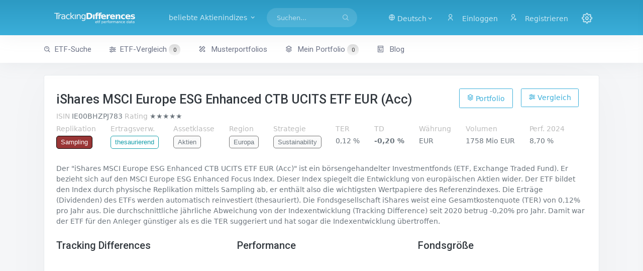

--- FILE ---
content_type: text/html; charset=utf-8
request_url: https://www.trackingdifferences.com/ETF/ISIN/IE00BHZPJ783
body_size: 9017
content:
<!DOCTYPE html><html><head><meta charset=utf-8><title>iShares MSCI Europe ESG Enhanced CTB UCITS ETF EUR (Acc) (IE00BHZPJ783) - ETF Tracking Differences and Performance</title><meta name=viewport content="width=device-width, initial-scale=1.0"><meta content="ETF Tracking Differences and Performance Data for long-term index investors" name=description><meta content="Dr. Eberhard Grummt" name=author><meta http-equiv=X-UA-Compatible content="IE=edge"><link rel=icon href=/images/favicon-192.png sizes=192x192><link rel=icon href=/images/favicon-32.png sizes=32x32><link rel="shortcut icon" href=/images/favicon.ico><link href=/assets/libs/datatables.net-bs4/css/dataTables.bootstrap4.min.css rel=stylesheet><link href=/assets/libs/datatables.net-responsive-bs4/css/responsive.bootstrap4.min.css rel=stylesheet><link href=/assets/libs/select2/css/select2.min.css rel=stylesheet><link rel=stylesheet href=/lib/bootstrap-slider/css/bootstrap-slider.min.css><link href=/assets/css/default/bootstrap.min.css rel=stylesheet id=bs-default-stylesheet><link href=/assets/css/default/app.min.css rel=stylesheet id=app-default-stylesheet><link href=/assets/css/icons.min.css rel=stylesheet><link href=/css/additional.css rel=stylesheet><script src=//ajax.aspnetcdn.com/ajax/jquery/jquery-2.2.0.min.js crossorigin=anonymous integrity=sha384-K+ctZQ+LL8q6tP7I94W+qzQsfRV2a+AfHIi9k8z8l9ggpc8X+Ytst4yBo/hH+8Fk></script><script>(window.jQuery||document.write("\u003Cscript src=\u0022/lib/jquery/dist/jquery.min.js\u0022 crossorigin=\u0022anonymous\u0022 integrity=\u0022sha384-K\u002BctZQ\u002BLL8q6tP7I94W\u002BqzQsfRV2a\u002BAfHIi9k8z8l9ggpc8X\u002BYtst4yBo/hH\u002B8Fk\u0022\u003E\u003C/script\u003E"));</script><script src=//code.highcharts.com/highcharts.js></script><script src=//code.highcharts.com/modules/sunburst.js></script><script src=//code.highcharts.com/highcharts-more.js></script><script src=/lib/bootstrap-slider/bootstrap-slider.min.js></script><script src=/assets/libs/select2/js/select2.min.js></script><script src="/js/site.js?v=dlRWMNl2u5UcS1GT3Ihynr71-BLdlz-xljulBQ5KVng"></script><script async src="//pagead2.googlesyndication.com/pagead/js/adsbygoogle.js?client=ca-pub-1364716736084146" crossorigin=anonymous></script><body data-layout-mode=horizontal data-layout='{"mode": "light", "width": "fluid", "menuPosition": "fixed", "topbar": {"color": "dark"}}'><div id=wrapper><div class=navbar-custom><div class=container-fluid><ul class="list-unstyled topnav-menu float-end mb-0"><li class="dropdown d-inline-block d-lg-none"><a class="nav-link dropdown-toggle arrow-none waves-effect waves-light" data-bs-toggle=dropdown href=# role=button aria-haspopup=false aria-expanded=false> <i class="fe-search noti-icon"></i> </a><div class="dropdown-menu dropdown-lg dropdown-menu-end p-0"><form class=p-3 action=/ETF-Suche><input type=hidden name=FormSubmitted value=true> <input name=SearchString class=form-control placeholder="Suchen ..." aria-label=Suchen></form></div><li class="dropdown d-none d-lg-inline-block topbar-dropdown"><a href=# class="nav-link dropdown-toggle arrow-none waves-effect waves-light" data-bs-toggle=dropdown role=button aria-haspopup=false aria-expanded=false> <i class=ri-global-line></i> <span>Deutsch<i class="mdi mdi-chevron-down"></i> </span> </a><div class="dropdown-menu dropdown-menu-end"><a href="/Index?handler=Culture&amp;Culture=de-DE&amp;ReturnUrl=~/ETF/ISIN/IE00BHZPJ783" class="dropdown-item notify-item"> <img src=/assets/images/flags/4x3/de.svg alt=de-DE class=me-1 height=15> de-DE </a> <a href="/Index?handler=Culture&amp;Culture=de-AT&amp;ReturnUrl=~/ETF/ISIN/IE00BHZPJ783" class="dropdown-item notify-item"> <img src=/assets/images/flags/4x3/at.svg alt=de-AT class=me-1 height=15> de-AT </a> <a href="/Index?handler=Culture&amp;Culture=de-CH&amp;ReturnUrl=~/ETF/ISIN/IE00BHZPJ783" class="dropdown-item notify-item"> <img src=/assets/images/flags/4x3/ch.svg alt=de-CH class=me-1 height=15> de-CH </a> <a href="/Index?handler=Culture&amp;Culture=en-US&amp;ReturnUrl=~/ETF/ISIN/IE00BHZPJ783" class="dropdown-item notify-item"> <img src=/assets/images/flags/4x3/us.svg alt=en-US class=me-1 height=15> en-US </a> <a href="/Index?handler=Culture&amp;Culture=en-GB&amp;ReturnUrl=~/ETF/ISIN/IE00BHZPJ783" class="dropdown-item notify-item"> <img src=/assets/images/flags/4x3/gb.svg alt=en-GB class=me-1 height=15> en-GB </a></div><li class="dropdown notification-list topbar-dropdown"><a class="nav-link dropdown-toggle nav-user me-0 waves-effect waves-light" href=/Identity/Account/Login> <i class="ri-user-line me-1"></i> <span class="pro-user-name ms-1">Einloggen</span> </a><li class="dropdown notification-list"><a class="nav-link dropdown-toggle nav-user me-0 waves-effect waves-light" href=/Identity/Account/Register> <i class="ri-user-add-line me-1"></i> <span class="pro-user-name ms-1">Registrieren</span> </a><li class="dropdown notification-list"><a href=javascript:void(0) class="nav-link right-bar-toggle waves-effect waves-light"> <i class="fe-settings noti-icon"></i> </a></ul><div class=logo-box><a href="/" class="logo logo-dark text-center"> <span class=logo-sm> <img src=/images/favicon-light.svg alt="" height=30> </span> <span class=logo-lg> <img src=/images/tdlogo-shape-bright.svg alt="" height=32> </span> </a> <a href="/" class="logo logo-light text-center"> <span class=logo-sm> <img src=/images/favicon-light.svg alt="" height=32> </span> <span class=logo-lg> <img src=/images/tdlogo-shape-bright.svg alt="" height=30> </span> </a></div><ul class="list-unstyled topnav-menu topnav-menu-left m-0"><li><button class="button-menu-mobile waves-effect waves-light"> <i class=fe-menu></i> </button><li><a class="navbar-toggle nav-link" data-bs-toggle=collapse data-bs-target=#topnav-menu-content><div class=lines><span></span> <span></span> <span></span></div></a><li class="dropdown dropdown-mega d-none d-xl-block"><a class="nav-link dropdown-toggle waves-effect waves-light me-1" data-bs-toggle=dropdown href=# role=button aria-haspopup=false aria-expanded=false> beliebte Aktienindizes <i class="mdi mdi-chevron-down"></i> </a><div class="dropdown-menu dropdown-megamenu"><div class=row><div class=col-md-4><h2><a href=/ETF/Region/Europe><i class="bx bx-world me-1"></i>Europa</a></h2><p><a href=/ETF/Index/MSCI%20Europe%20Index><i class="bx bx-chart me-1 ms-1"></i>MSCI Europe</a><p><a href=/ETF/Index/STOXX%20Europe%20600%20Index><i class="bx bx-chart me-1 ms-1"></i>STOXX Europe 600</a><p><a href=/ETF/Index/FTSE%20Developed%20Europe%20Index><i class="bx bx-chart me-1 ms-1"></i>FTSE Developed Europe</a><h2><a href=/ETF/Region/Asia-Pacific><i class="bx bx-world me-1"></i>Asien-Pazifik</a></h2><p><a href=/ETF/Index/MSCI%20Japan%20Index><i class="bx bx-chart me-1 ms-1"></i>MSCI Japan</a><p><a href=/ETF/Index/MSCI%20Pacific%20ex%20Japan%20Index><i class="bx bx-chart me-1 ms-1"></i>MSCI Pacific ex-Japan</a><p><a href=/ETF/Index/FTSE%20Japan%20Index><i class="bx bx-chart me-1 ms-1"></i>FTSE Japan</a></div><div class=col-md-4><h2><a href=/ETF/Region/North%20America><i class="bx bx-world me-1"></i>Nordamerika</a></h2><p><a href=/ETF/Index/S&amp;P%20500%20Index><i class="bx bx-chart me-1 ms-1"></i>S&P 500</a><p><a href=/ETF/Index/MSCI%20USA%20Index><i class="bx bx-chart me-1 ms-1"></i>MSCI USA</a><p><a href=/ETF/Index/MSCI%20North%20America%20Index><i class="bx bx-chart me-1 ms-1"></i>MSCI North America</a><h2><a href=/ETF/Region/World><i class="bx bx-world me-1"></i>Welt</a></h2><p><a href=/ETF/Index/MSCI%20World%20Index><i class="bx bx-chart me-1 ms-1"></i>MSCI World</a><p><a href=/ETF/Index/MSCI%20All%20Country%20World%20Index><i class="bx bx-chart me-1 ms-1"></i>MSCI ACWI</a><p><a href=/ETF/Index/FTSE%20Developed%20Index><i class="bx bx-chart me-1 ms-1"></i>FTSE Developed World</a><p><a href=/ETF/Index/FTSE%20All%20World%20Index><i class="bx bx-chart me-1 ms-1"></i>FTSE All World</a></div><div class=col-md-4><h2><a href=/ETF/Region/Emerging%20Markets><i class="bx bx-world me-1"></i>Emerging Markets</a></h2><p><a href=/ETF/Index/MSCI%20Emerging%20Markets%20Index><i class="bx bx-chart me-1 ms-1"></i>MSCI Emerging Markets</a><p><a href=/ETF/Index/FTSE%20Emerging%20Index><i class="bx bx-chart me-1 ms-1"></i>FTSE Emerging Markets</a><h2>Strategien &amp; Sektoren</h2><p><a href=/ETF/Strategy/Small%20Cap><i class="bx bx-list-check me-1 ms-1"></i>Small Cap-Aktien</a><p><a href=/ETF/Strategy/Value><i class="bx bx-list-check me-1 ms-1"></i>Value-Aktien</a><p><a href=/ETF/Strategy/Dividend><i class="bx bxs-pie-chart-alt me-1 ms-1"></i>Dividenden-Aktien</a><p><a href=/ETF/Sector/Real%20Estate><i class="bx bxs-pie-chart-alt me-1 ms-1"></i>Immobilien-Aktien</a><p><a href=/ETF/Sector/Precious%20Metals><i class="bx bxs-pie-chart-alt me-1 ms-1"></i>Edelmetall-Aktien</a></div></div></div><li class="d-none d-lg-block"><form class=app-search action=/ETF-Suche><input type=hidden name=FormSubmitted value=true><div class="app-search-box dropdown"><div class=input-group><input type=search class=form-control autocomplete=off name=SearchString placeholder=Suchen... id=top-search> <button class=btn> <i class=fe-search></i> </button></div><script>let input=document.getElementById('top-search');let timeout=null;input.addEventListener('keyup',function(e){clearTimeout(timeout);timeout=setTimeout(function(){$('#search-dropdown').load('/Searchbox?searchString='+encodeURIComponent($('#top-search').val()));$('#search-dropdown').addClass('d-block');},200);});</script><div class=dropdown-menu id=search-dropdown><div class="dropdown-header noti-title">Beginnen Sie zu tippen, um Ergebnisse anzuzeigen</div></div></div></form></ul><div class=clearfix></div></div></div><div class=topnav><div class=container-fluid><nav class="navbar navbar-light navbar-expand-lg topnav-menu"><div class="collapse navbar-collapse" id=topnav-menu-content><ul class=navbar-nav><li class="nav-item dropdown"><a class="nav-link arrow-none" href=/ETF-Suche id=topnav-dashboard role=button> <i class="bx bx-search-alt me-1"></i>ETF-Suche </a><li class="nav-item dropdown"><a class="nav-link arrow-none" href=/ETF-Vergleich role=button> <i class="bx bx-slider-alt me-1"></i>ETF-Vergleich <span id=numCompEtfs class=numEtfs>0</span> </a><li class="nav-item dropdown"><a class="nav-link arrow-none" href=/Musterportfolios role=button> <i class="ri-pencil-ruler-2-line me-1"></i> Musterportfolios </a><li class=nav-item><a class="nav-link arrow-none" href=/Portfolio id=topnav-components role=button> <i class="ri-stack-line me-1"></i> Mein Portfolio <span id=numEtfs class=numEtfs>0</span> </a><li class="nav-item dropdown"><a class="nav-link arrow-none" href=//blog.trackingdifferences.com id=topnav-pages role=button> <i class="ri-pages-line me-1"></i> Blog </a></ul></div></nav></div></div><div class=content-page><div class=content><div class=container-fluid><div class="row mt-3"><div class=col-md-12><div class=card><div class=card-body><div class=row><div class=col-md-12><div style=justify-content:space-between;display:flex><h1 class=page-title>iShares MSCI Europe ESG Enhanced CTB UCITS ETF EUR (Acc)</h1><div class=page-title-right><a id=addremisin2 style=float:right;margin-top:2px;margin-right:1.1em class="btn btn-outline-primary" onclick="toggleWatchlistItem2('IE00BHZPJ783')"><i class='bx bx-slider-alt'></i> Vergleich</a> <a id=addremisin style=float:right;margin-top:2px;margin-right:1.1em class="btn btn-outline-primary" onclick="toggleWatchlistItem('IE00BHZPJ783')"><i class=ri-stack-line></i> Portfolio</a></div></div><p style=padding-top:0 class=mb-0><span class=desctitle> <abbr title="International Securities Identification Number">ISIN</abbr> </span> <span class=prop>IE00BHZPJ783</span> <span class=desctitle>Rating</span> <span data-bs-placement=bottom data-bs-toggle=tooltip data-bs-html=true title="&lt;p>&lt;strong>Rating by TrackingDifferences:&lt;/strong>&lt;/p>&lt;ul>&lt;li style='margin-bottom:0.3em;'>★ TD ist kleiner oder gleich TER
&lt;/li>&lt;li style='margin-bottom:0.3em;'>★ TD ist kleiner als 0,1%
&lt;/li>&lt;li style='margin-bottom:0.3em;'>★ Fondsvolumen ist größer als 250 Mio EUR
&lt;/li>&lt;li style='margin-bottom:0.3em;'>★ Fonds existiert seit mindestens 3 Jahren
&lt;/li>&lt;li style='margin-bottom:0.3em;'>★ TDV ist kleiner als 0,25
&lt;/li>&lt;/ul>">&#x2605;&#x2605;&#x2605;&#x2605;&#x2605;</span></p><script type=application/ld+json>[{"@context":"http://schema.org","@type":"WebPage","name":"iShares MSCI Europe ESG Enhanced CTB UCITS ETF EUR (Acc)","mainContentOfPage":{"@type":"WebPageElement"}},{"@type":"FinancialProduct","@context":"http://schema.org","identifier":"IE00BHZPJ783","name":"iShares MSCI Europe ESG Enhanced CTB UCITS ETF EUR (Acc)","url":"https://www.trackigdifferences.com/ETF/ISIN/IE00BHZPJ783","review":{"@type":"Review","datePublished":"31.05.2025 00:00:00","author":"TrackingDifferences.com","name":"iShares MSCI Europe ESG Enhanced CTB UCITS ETF EUR (Acc)","itemReviewed":{"@type":"Product","name":"iShares MSCI Europe ESG Enhanced CTB UCITS ETF EUR (Acc)","identifier":"IE00BHZPJ783","review":{"@type":"Review","author":"TrackingDifferences.com","name":"iShares MSCI Europe ESG Enhanced CTB UCITS ETF EUR (Acc)","reviewRating":{"@type":"Rating","ratingValue":5,"worstRating":0,"bestRating":5}},"brand":{"@type":"Organization","name":"iShares"},"description":"Der &quot;iShares MSCI Europe ESG Enhanced CTB UCITS ETF EUR (Acc)&quot; ist ein b&#xF6;rsengehandelter Investmentfonds (ETF, Exchange Traded Fund). Er bezieht sich auf den MSCI Europe ESG Enhanced Focus Index. Dieser Index spiegelt die Entwicklung von europ&#xE4;ischen Aktien wider. Der ETF bildet den Index durch physische Replikation mittels Sampling ab, er enth&#xE4;lt also die wichtigsten Wertpapiere des Referenzindexes. Die Ertr&#xE4;ge (Dividenden) des ETFs werden automatisch reinvestiert (thesauriert). Die Fondsgesellschaft iShares weist eine Gesamtkostenquote (TER) von 0,12% pro Jahr aus. Die durchschnittliche j&#xE4;hrliche Abweichung von der Indexentwicklung (Tracking Difference) seit 2020 betrug -0,20% pro Jahr. Damit war der ETF f&#xFC;r den Anleger g&#xFC;nstiger als es die TER suggeriert und hat sogar die Indexentwicklung &#xFC;bertroffen. "}},"brand":{"@type":"Organization","name":"iShares"},"description":"Der &quot;iShares MSCI Europe ESG Enhanced CTB UCITS ETF EUR (Acc)&quot; ist ein b&#xF6;rsengehandelter Investmentfonds (ETF, Exchange Traded Fund). Er bezieht sich auf den MSCI Europe ESG Enhanced Focus Index. Dieser Index spiegelt die Entwicklung von europ&#xE4;ischen Aktien wider. Der ETF bildet den Index durch physische Replikation mittels Sampling ab, er enth&#xE4;lt also die wichtigsten Wertpapiere des Referenzindexes. Die Ertr&#xE4;ge (Dividenden) des ETFs werden automatisch reinvestiert (thesauriert). Die Fondsgesellschaft iShares weist eine Gesamtkostenquote (TER) von 0,12% pro Jahr aus. Die durchschnittliche j&#xE4;hrliche Abweichung von der Indexentwicklung (Tracking Difference) seit 2020 betrug -0,20% pro Jahr. Damit war der ETF f&#xFC;r den Anleger g&#xFC;nstiger als es die TER suggeriert und hat sogar die Indexentwicklung &#xFC;bertroffen. "}]</script><div class=descfloat><p class=desc><span class="desctitle desctitle-high">Replikation</span><br> <span class="catvalue phys">Sampling</span></div><div class=descfloat><p class=desc><span class="desctitle desctitle-high">Ertragsverw.</span><br> <span class="catvalue thes">thesaurierend</span></div><div class=descfloat><p class=desc><span class="desctitle desctitle-high">Assetklasse</span><br><span class="catvalue-default catvalue"> Aktien </span></div><div class=descfloat><p class=desc><span class="desctitle desctitle-high">Region</span><br><span class="catvalue-default catvalue"> Europa </span></div><div class=descfloat><p class=desc><span class="desctitle desctitle-high">Strategie</span><br><span class="catvalue-default catvalue">Sustainability</span></div><div class=descfloat><p class=desc><span class="desctitle desctitle-high"><abbr title="Total Expense Ratio">TER</abbr></span><br><span>0,12 %</span></div><div class=descfloat><p class=desc><span class="desctitle desctitle-high"> <abbr title="Tracking Difference seit 2020">TD</abbr> </span><br><span style=font-weight:bold>-0,20 %</span></div><div class=descfloat><p class=desc><span class="desctitle desctitle-high">Währung</span><br><span>EUR</span></div><div class=descfloat><p class=desc><span class="desctitle desctitle-high">Volumen</span><br><span>1758 Mio EUR</span></div><div class=descfloat><p class=desc><span class="desctitle desctitle-high"><abbr title="Fondsperformance in EUR 2024">Perf. 2024</abbr></span><br><span>8,70 %</span></div></div></div><div class=row><div class=col-lg-12><p class=mt-2>Der &quot;iShares MSCI Europe ESG Enhanced CTB UCITS ETF EUR (Acc)&quot; ist ein b&#xF6;rsengehandelter Investmentfonds (ETF, Exchange Traded Fund). Er bezieht sich auf den MSCI Europe ESG Enhanced Focus Index. Dieser Index spiegelt die Entwicklung von europ&#xE4;ischen Aktien wider. Der ETF bildet den Index durch physische Replikation mittels Sampling ab, er enth&#xE4;lt also die wichtigsten Wertpapiere des Referenzindexes. Die Ertr&#xE4;ge (Dividenden) des ETFs werden automatisch reinvestiert (thesauriert). Die Fondsgesellschaft iShares weist eine Gesamtkostenquote (TER) von 0,12% pro Jahr aus. Die durchschnittliche j&#xE4;hrliche Abweichung von der Indexentwicklung (Tracking Difference) seit 2020 betrug -0,20% pro Jahr. Damit war der ETF f&#xFC;r den Anleger g&#xFC;nstiger als es die TER suggeriert und hat sogar die Indexentwicklung &#xFC;bertroffen.</div><div class=col-md-4><h2>Tracking Differences</h2><div id=chartContainer2 style=height:305px><p></div></div><div class=col-md-4><h2>Performance</h2><div id=chartContainer style=height:305px></div></div><div class=col-md-4><h2>Fondsgröße</h2><div id=chartContainer3 style=height:305px></div></div></div><div class=row><div class=col><div class=mt-3><a class=etfnav href=/ETF/Index/MSCI%20Europe%20ESG%20Enhanced%20Focus%20Index><i class="bx bx-chart me-1"></i>alle ETFs auf den MSCI Europe ESG Enhanced Focus Index</a> <a class=etfnav href=/ETF/Region/Europe><i class="bx bx-world me-1"></i>mehr ETFs auf die Region Europa</a> <a class=etfnav href=/ETF/Strategy/Sustainability><i class="bx bx-list-check me-1"></i>mehr ETFs mit der Strategie Nachhaltigkeit</a> <a class=etfnav href=/ETF/FundCompany/iShares><i class="bx bxs-bank me-1"></i>mehr ETFs von iShares</a></div></div></div></div></div></div></div><div class=row><div class=col-md-12><div class=card><div class=card-body><h1>ETFs auf den MSCI Europe ESG Enhanced Focus Index</h1><p><div class=mb-1><a href=javascript:void(0) onclick="$('#filtercriteria').slideToggle(250);$('#filtertoggle').toggleClass('mdi-chevron-down mdi-chevron-up')">Filterkriterien <i id=filtertoggle class="mdi mdi-chevron-down"></i></a><div class="dropdown d-inline"></div></div><div id=filtercriteria style="display:none;padding:1em 1em 0 1em" class=unfiltered><form><div class=row><div class="form-group col-md-3"><div class=form-check><input value=all checked class=form-check-input type=radio id=radio1 name=ReplicationFilter> <label class=form-check-label for=radio1>alle Replikationsarten</label></div><div class=form-check><input value=physical class=form-check-input type=radio id=radio2 name=ReplicationFilter> <label class=form-check-label for=radio2>physische Replikation</label></div><div class=form-check><input value=synthetic class=form-check-input type=radio id=radio3 name=ReplicationFilter> <label class=form-check-label for=radio3>synthetische Replikation</label></div></div><div class="form-group col-md-3"><div class=form-check><input value=all checked class=form-check-input type=radio id=radio4 name=EarningsFilter> <label class=form-check-label for=radio4>alle Ertragsverwendungen</label></div><div class=form-check><input value=distributing class=form-check-input type=radio id=radio5 name=EarningsFilter> <label class=form-check-label for=radio5>ausschüttend</label></div><div class=form-check><input value=accumulating class=form-check-input type=radio id=radio6 name=EarningsFilter> <label class=form-check-label for=radio6>thesaurierend</label></div></div><div class="form-group col-md-3"><label class=form-label for=FundCompanyFilter>Fondsgesellschaft</label> <select id=fundcompany class=form-select data-toggle=select2 name=FundCompanyFilter><option value=all>alle Fondsgesellschaften<option value=Amundi>Amundi<option value="Ark ETF">Ark ETF<option value=AXA>AXA<option value=Axxion>Axxion<option value="Credit Suisse">Credit Suisse<option value="Deka ETF">Deka ETF<option value=EasyETF>EasyETF<option value=Expat>Expat<option value="Fidelity ETF">Fidelity ETF<option value="First Trust">First Trust<option value=FlexShares>FlexShares<option value="Franklin Templeton">Franklin Templeton<option value="Global X">Global X<option value="Goldman Sachs ETF">Goldman Sachs ETF<option value=HANetf>HANetf<option value="HSBC ETF">HSBC ETF<option value="ICBC Credit Suisse">ICBC Credit Suisse<option value=Invesco>Invesco<option value=iShares>iShares<option value="J.P. Morgan ETF">J.P. Morgan ETF<option value="Janus Henderson">Janus Henderson<option value=KraneShares>KraneShares<option value="L&amp;G ETF">L&amp;G ETF<option value=Lyxor>Lyxor<option value="Market Access">Market Access<option value=Melanion>Melanion<option value=Ossiam>Ossiam<option value=PIMCO>PIMCO<option value="Rize ETF">Rize ETF<option value=Roundhill>Roundhill<option value=SPDR>SPDR<option value=Tabula>Tabula<option value="Tabula ETF">Tabula ETF<option value="UBS ETF">UBS ETF<option value="Unicredit ETF">Unicredit ETF<option value="VanEck ">VanEck <option value="VanEck Vectors">VanEck Vectors<option value=Vanguard>Vanguard<option value=WisdomTree>WisdomTree<option value=Xtrackers>Xtrackers</select></div></div><div class=row><div class=form-group><button id=bf class="btn btn-primary waves-effect waves-light"> <i class=ri-filter-line></i>Filtern </button></div></div></form></div><ul class="nav nav-tabs nav-bordered"><li class=nav-item><a class="nav-link active" data-bs-toggle=tab href=#menu1>Tracking Differences</a><li class=nav-item><a class=nav-link data-bs-toggle=tab href=#menu2>Performance</a></ul><div class=tab-content style=padding-top:0><div id=menu1 class="tab-pane active show"><div class=row><div class=col-lg-12><table class="table dt-responsive nowrap w-100" id=etfs><thead><tr><th>Name<th><th data-priority=20000>ISIN<th data-priority=19999 class=num><abbr title="Fondsgröße in Mio. EUR">Größe</abbr><th data-priority=19999 class=num><abbr title="Total Expense Ratio">TER</abbr><th data-priority=19999 class=num><abbr title="Tracking Difference Variance">TDV</abbr><th class=num><abbr title="Durchschnittliche Tracking Difference im gewählten Zeitraum">TD</abbr><th class=num>24<th class=num>23<th class=num>22<th class=num>21<th class=num>20<tbody><tr><td><abbr title="physische Replikation" class="phys propmarker">P</abbr> <abbr title=ausschüttend class="auss propmarker">A</abbr> <a href=/ETF/ISIN/IE00BHZPJ676>iShares MSCI Europe ESG Enhanced CTB EUR (Dist)</a><td nowrap><a class=starlink id=cIE00BHZPJ676 onclick="portClick2('cIE00BHZPJ676','IE00BHZPJ676')"> <abbr title=Portfolio><i class=ri-stack-line></i></abbr> </a> <a class=starlink id=pIE00BHZPJ676 onclick="compClick('pIE00BHZPJ676','IE00BHZPJ676')"><abbr title=Vergleich><i class="bx bx-slider-alt"></i></abbr></a><td class=num>IE00BHZPJ676<td class=num>3640<td class=num>0,12<td class=num>0,00<td class="val-5 num tdavg">-0,20<td class="val-5 num">-0,2<td class="val-5 num">-0,2<td class="val-5 num">-0,2<td class="val-5 num">-0,2<td class="val-5 num">-0,2<tr><td class=seletf><abbr title="physische Replikation" class="phys propmarker">P</abbr> <abbr title=thesaurierend class="thes propmarker">T</abbr> <a href=/ETF/ISIN/IE00BHZPJ783>iShares MSCI Europe ESG Enhanced CTB EUR (Acc)</a><td nowrap><a class=starlink id=cIE00BHZPJ783 onclick="portClick2('cIE00BHZPJ783','IE00BHZPJ783')"> <abbr title=Portfolio><i class=ri-stack-line></i></abbr> </a> <a class=starlink id=pIE00BHZPJ783 onclick="compClick('pIE00BHZPJ783','IE00BHZPJ783')"><abbr title=Vergleich><i class="bx bx-slider-alt"></i></abbr></a><td class=num>IE00BHZPJ783<td class=num>1758<td class=num>0,12<td class=num>0,00<td class="val-5 num tdavg">-0,20<td class="val-5 num">-0,2<td class="val-5 num">-0,2<td class="val-5 num">-0,2<td class="val-5 num">-0,2<td class="val-5 num">-0,2</table></div></div></div><div id=menu2 class=tab-pane><div class=row><div class=col-lg-12><table class="table dt-responsive nowrap w-100" id=etfsperf><thead><tr><th>Name<th class=num><abbr title="Fondsgröße in Mio. EUR">Größe</abbr><th class=num><abbr title="Durchschnittliche Tracking Difference im gewählten Zeitraum">TD</abbr><th><abbr title="5-Jahres-Performance in % auf EUR-Basis">P5J</abbr><th><abbr title="3-Jahres-Performance in % auf EUR-Basis">P3J</abbr><th class=num>24<th class=num>23<th class=num>22<th class=num>21<th class=num>20<tbody><tr><td><abbr title="physische Replikation" class="phys propmarker">P</abbr> <abbr title=ausschüttend class="auss propmarker">A</abbr> <a href=/ETF/ISIN/IE00BHZPJ676>iShares MSCI Europe ESG Enhanced CTB EUR (Dist)</a><td class=num>3640<td class=num>-0,20<td class=num>36,8<td class=num>10,6<td class="val-2 num">8,7<td class="val-3 num">16,1<td class="val5 num">-12,4<td class="val-5 num">25,5<td class="val1 num">-1,4<tr><td class=seletf><abbr title="physische Replikation" class="phys propmarker">P</abbr> <abbr title=thesaurierend class="thes propmarker">T</abbr> <a href=/ETF/ISIN/IE00BHZPJ783>iShares MSCI Europe ESG Enhanced CTB EUR (Acc)</a><td class=num>1758<td class=num>-0,20<td class=num>36,8<td class=num>10,6<td class="val-2 num">8,7<td class="val-3 num">16,1<td class="val5 num">-12,4<td class="val-5 num">25,5<td class="val1 num">-1,4</table></div></div></div></div></div></div></div></div><div class=row><div class=col-md-12><div class=card><div class=card-body><div class=row><div class=col-lg-12><h2>Tracking Difference, Total Expense Ratio und Fondsgröße im Vergleich</h2><div id=chartContainer4 style=height:375px></div><p>Jeder Kreis stellt einen ETF dar. Je weiter rechts er ist, desto größer (schlechter) ist die Tracking Difference. Je weiter oben er ist, desto höher ist die vom Anbieter angegebene Kostenquote. Die Fläche visualisiert die Fondsgröße.</div></div></div></div></div></div><div class=row><div class=col-md-4><div class=card><div class=card-body><h2>Verwandte Indizes</h2><p><a href=/ETF/Index/MSCI%20Europe%20ESG%20Screened%20Index><i class="bx bx-chart me-1"></i>MSCI Europe ESG Screened</a><p><a href=/ETF/Index/EURO%20STOXX%2050%20ESG%20Index><i class="bx bx-chart me-1"></i>EURO STOXX 50 ESG</a><p><a href=/ETF/Index/MSCI%20EMU%20ESG%20Enhanced%20Focus%20Index><i class="bx bx-chart me-1"></i>MSCI EMU ESG Enhanced Focus</a><p><a href=/ETF/Index/MSCI%20Europe%20Climate%20Change%20ESG%20Select%20Index><i class="bx bx-chart me-1"></i>MSCI Europe Climate Change ESG Select</a><p><a href=/ETF/Index/MSCI%20EMU%20Selected%20ESG%20Rating%20and%20Trend%20Leaders%20Index><i class="bx bx-chart me-1"></i>MSCI EMU Selected ESG Rating and Trend Leaders</a><p><a href=/ETF/Index/MSCI%20Europe%20ESG%20Leaders%20Select%205%25%20Issuer%20Capped%20Index><i class="bx bx-chart me-1"></i>MSCI Europe ESG Leaders Select 5% Issuer Capped</a><p><a href=/ETF/Index/MSCI%20EMU%20ESG%20Universal%20Select%20Index><i class="bx bx-chart me-1"></i>MSCI EMU ESG Universal Select</a></div></div></div><div class=col-md-4><div class=card><div class=card-body><h2>Die beliebtesten Indizes</h2><p><a href=/ETF/Index/MSCI%20World%20Index><i class="bx bx-chart me-1"></i>MSCI World</a><p><a href=/ETF/Index/S%26P%20500%20Index><i class="bx bx-chart me-1"></i>S&amp;P 500</a><p><a href=/ETF/Index/MSCI%20Emerging%20Markets%20Index><i class="bx bx-chart me-1"></i>MSCI Emerging Markets</a><p><a href=/ETF/Index/FTSE%20All%20World%20Index><i class="bx bx-chart me-1"></i>FTSE All World</a><p><a href=/ETF/Index/Nasdaq%20100%20Index><i class="bx bx-chart me-1"></i>Nasdaq 100</a><p><a href=/ETF/Index/MSCI%20All%20Country%20World%20Index><i class="bx bx-chart me-1"></i>MSCI All Country World</a><p><a href=/ETF/Index/MSCI%20Emerging%20Markets%20Investible%20Market%20Index><i class="bx bx-chart me-1"></i>MSCI Emerging Markets Investible Market</a></div></div></div><div class=col-md-4><div class=card><div class=card-body><h2>Die beliebtesten ETFs</h2><p><abbr title="physische Replikation" class="propmarker phys">P</abbr> <abbr title=thesaurierend class="propmarker thes">T</abbr> <a href=/ETF/ISIN/IE00B4L5Y983>iShares Core MSCI World</a><p><abbr title="physische Replikation" class="propmarker phys">P</abbr> <abbr title=ausschüttend class="propmarker auss">A</abbr> <a href=/ETF/ISIN/IE00B3RBWM25>Vanguard FTSE All-World</a><p><abbr title="physische Replikation" class="propmarker phys">P</abbr> <abbr title=thesaurierend class="propmarker thes">T</abbr> <a href=/ETF/ISIN/IE00BKM4GZ66>iShares Core MSCI EM IMI USD (Acc)</a><p><abbr title="physische Replikation" class="propmarker phys">P</abbr> <abbr title=thesaurierend class="propmarker thes">T</abbr> <a href=/ETF/ISIN/IE00BJ0KDQ92>Xtrackers MSCI World 1C</a><p><abbr title="physische Replikation" class="propmarker phys">P</abbr> <abbr title=thesaurierend class="propmarker thes">T</abbr> <a href=/ETF/ISIN/IE00BK5BQT80>Vanguard FTSE All-World - (USD) Accumulating</a><p><abbr title="physische Replikation" class="propmarker phys">P</abbr> <abbr title=ausschüttend class="propmarker auss">A</abbr> <a href=/ETF/ISIN/IE00BK1PV551>Xtrackers MSCI World 1D</a><p><abbr title="physische Replikation" class="propmarker phys">P</abbr> <abbr title=thesaurierend class="propmarker thes">T</abbr> <a href=/ETF/ISIN/IE00BTJRMP35>Xtrackers MSCI Emerging Markets 1C</a></div></div></div></div><script>$(function(){var tdterChart=Highcharts.chart('chartContainer4',{chart:{type:'bubble',plotBorderWidth:1,zoomType:'xy',style:{fontFamily:['Helvetica Neue','Helvetica','Arial','sans-serif'],},backgroundColor:'rgba(0,0,0,0)'},legend:{enabled:false},credits:{enabled:false},title:{text:null,align:'left'},xAxis:{gridLineWidth:1,title:{text:'Tracking Difference (TD)'},labels:{format:'{value} %'},plotLines:[{color:'black',dashStyle:'dot',width:2,value:65,label:{rotation:0,y:15,style:{fontStyle:'italic'},},zIndex:3}]},yAxis:{startOnTick:false,endOnTick:false,title:{text:'Total Expense Ratio (TER)'},labels:{format:'{value} %'},maxPadding:0.2,plotLines:[{color:'black',dashStyle:'dot',width:2,value:50,label:{align:'right',style:{fontStyle:'italic'},x:-10},zIndex:3}]},tooltip:{useHTML:true,headerFormat:'<table>',pointFormat:'<tr><th colspan="2"><strong>{point.etfname}</strong></th></tr>'+'<tr><th>TD:</th><td>{point.x}%</td></tr>'+'<tr><th>TER:</th><td>{point.y}%</td></tr>'+'<tr><th>Größe:</th><td>{point.size} Mio. EUR</td></tr>',footerFormat:'</table>',followPointer:true},plotOptions:{series:{dataLabels:{enabled:true,format:'{point.name}'},cursor:'pointer',point:{events:{click:function(){window.open(this.options.url,'_self');}}}}},series:[{name:'TD vs. TER',data:[{x:-0.2,y:0.12,z:3640,size:3640,name:'',etfname:'iShares MSCI Europe ESG Enhanced CTB UCITS ETF EUR (Dist)',url:'/ETF/ISIN/IE00BHZPJ676'},{color:'#333',x:-0.2,y:0.12,z:1758,size:1758,name:'',etfname:'iShares MSCI Europe ESG Enhanced CTB UCITS ETF EUR (Acc)',url:'/ETF/ISIN/IE00BHZPJ783'},]}]});});</script><script>$(function(){var sizeChart=Highcharts.chart('chartContainer3',{chart:{type:'line',style:{fontFamily:['Helvetica Neue','Helvetica','Arial','sans-serif'],fontSize:'1em'},backgroundColor:'rgba(0,0,0,0)'},title:{text:null,align:'left'},xAxis:{categories:['2019','2020','2021','2022','2023','2024','2025',]},yAxis:{title:"Mio EUR"},credits:{enabled:false},series:[{name:'Fondsgröße in Mio. EUR',data:[6.71,88.59,493.75,856.37,1455.74,1563.92,1757.92,]}]});});</script><script>$(function(){var perfChart=Highcharts.chart('chartContainer',{chart:{type:'column',style:{fontFamily:['Helvetica Neue','Helvetica','Arial','sans-serif'],fontSize:'1em'},backgroundColor:'rgba(0,0,0,0)'},title:{text:null,align:'left'},xAxis:{categories:['2020','2021','2022','2023','2024',]},yAxis:{title:"%"},credits:{enabled:false},series:[{name:'Fonds (%, EUR)',data:[-1.4,25.5,-12.4,16.1,8.7,]},{name:'Index',data:[-1.6,25.3,-12.6,15.9,8.5,]}]});var tdChart=Highcharts.chart('chartContainer2',{chart:{style:{fontFamily:['Helvetica Neue','Helvetica','Arial','sans-serif'],fontSize:'1em'},backgroundColor:'rgba(0,0,0,0)'},title:{text:null,align:'left'},xAxis:{categories:['2020','2021','2022','2023','2024',]},yAxis:{title:"%"},credits:{enabled:false},plotOptions:{column:{dataLabels:{enabled:true}}},series:[{type:'column',name:'TD (%)',color:'#880000',negativeColor:'#008800',data:[-0.2,-0.2,-0.2,-0.2,-0.2,]},{type:'line',name:'TER',data:[0.12,0.12,0.12,0.12,0.12,],color:'#777777',dashStyle:"Dash",lineWidth:1,marker:{enabled:false}},{type:'line',name:'durchschn. TD',data:[-0.2,-0.2,-0.2,-0.2,-0.2,],color:'#FFAA55',dashStyle:"Dash",lineWidth:1,marker:{enabled:false}}]});});</script><script>$(document).ready(function(){$('#etfs').DataTable({"language":{"paginate":{"previous":"<i class='mdi mdi-chevron-left'>","next":"<i class='mdi mdi-chevron-right'>"},"lengthMenu":"zeige _MENU_ ETFs","search":"Tabelle filtern:","zeroRecords":"keine ETFs gefunden"},"columnDefs":[{"targets":'_all',"createdCell":function(td,cellData,rowData,row,col){$(td).css('padding','0.5rem');}},{"orderable":false,"targets":1}],"dom":"tfpl","order":[[6,'asc']],"drawCallback":function(){$('.dataTables_paginate > .pagination').addClass('pagination-rounded');},});});</script><script>$(document).ready(function(){$('#etfsperf').DataTable({"language":{"paginate":{"previous":"<i class='mdi mdi-chevron-left'>","next":"<i class='mdi mdi-chevron-right'>"}},"columnDefs":[{"targets":'_all',"createdCell":function(td,cellData,rowData,row,col){$(td).css('padding','0.5rem');}}],"dom":"tfpl","order":[[3,'desc']],"drawCallback":function(){$('.dataTables_paginate > .pagination').addClass('pagination-rounded');},});});</script><script>$(document).ready(function(){$('abbr').attr('data-toggle','tooltip');$('abbr').attr('data-html','true');});</script><script>$('[data-toggle="select2"]').select2();</script></div></div><footer class=footer><div class=container-fluid><div class=row><div class=col-md-6>&copy; 2025 - TrackingDifferences.com. Alle Angaben ohne Gewähr.</div><div class=col-md-6><div class="text-md-end footer-links d-none d-sm-block"><a href=/Index>Home</a> <a href=/About>Über</a> <a href=/Imprint>Impressum</a> <a href=/Privacy>Datenschutz</a></div></div></div></div></footer></div></div><div class=right-bar><div data-simplebar class=h-100><div class="tab-content pt-0"><div class="tab-pane active" id=settings-tab role=tabpanel><h6 class="fw-medium px-3 m-0 py-2 font-13 text-uppercase bg-light"><span class="d-block py-1">Einstellungen</span></h6><div class=p-3><h6 class="fw-medium font-14 mt-4 mb-2 pb-1">Darstellung</h6><p><a href="/Index?handler=DarkMode&amp;returnUrl=~/ETF/ISIN/IE00BHZPJ783">Dark Mode umschalten</a><h6 class="fw-medium font-14 mt-4 mb-2 pb-1">Datenverwendung</h6><form action=/Index id=YearForm><input type=hidden name=handler value=ChangeYearFrom> <input type=hidden name=returnUrl value=~/ETF/ISIN/IE00BHZPJ783> <label class=form-label>TD-Daten berücksichtigen ab</label> <select class=form-select onchange="document.forms['YearForm'].submit()" data-val=true data-val-required="The YearFrom field is required." id=YearFrom name=YearFrom><option value=2000>alle Jahre<option value=2018>2018<option value=2017>2017<option value=2016>2016<option value=2015 selected>2015<option value=2014>2014<option value=2013>2013<option value=2012>2012<option value=2011>2011<option value=2010>2010<option value=2009>2009<option value=2008>2008</select></form></div></div></div></div></div><div class=rightbar-overlay></div><script src=/assets/js/vendor.min.js></script><script src=/assets/libs/datatables.net/js/jquery.dataTables.min.js></script><script src=/assets/libs/datatables.net-bs4/js/dataTables.bootstrap4.min.js></script><script src=/assets/libs/datatables.net-responsive/js/dataTables.responsive.min.js></script><script src=/assets/libs/datatables.net-responsive-bs4/js/responsive.bootstrap4.min.js></script><script src=/assets/js/app.js></script><script>$(document).ready(function(){$('abbr').attr('data-toggle','tooltip');$('abbr').attr('data-html','true');$('[data-toggle="tooltip"]').tooltip();});</script><script defer src="https://static.cloudflareinsights.com/beacon.min.js/vcd15cbe7772f49c399c6a5babf22c1241717689176015" integrity="sha512-ZpsOmlRQV6y907TI0dKBHq9Md29nnaEIPlkf84rnaERnq6zvWvPUqr2ft8M1aS28oN72PdrCzSjY4U6VaAw1EQ==" data-cf-beacon='{"version":"2024.11.0","token":"c911161151eb4e8a9d35491578a0c666","r":1,"server_timing":{"name":{"cfCacheStatus":true,"cfEdge":true,"cfExtPri":true,"cfL4":true,"cfOrigin":true,"cfSpeedBrain":true},"location_startswith":null}}' crossorigin="anonymous"></script>


--- FILE ---
content_type: text/html; charset=utf-8
request_url: https://www.google.com/recaptcha/api2/aframe
body_size: 265
content:
<!DOCTYPE HTML><html><head><meta http-equiv="content-type" content="text/html; charset=UTF-8"></head><body><script nonce="EcgTrn1FSEGSKNHc3rGswA">/** Anti-fraud and anti-abuse applications only. See google.com/recaptcha */ try{var clients={'sodar':'https://pagead2.googlesyndication.com/pagead/sodar?'};window.addEventListener("message",function(a){try{if(a.source===window.parent){var b=JSON.parse(a.data);var c=clients[b['id']];if(c){var d=document.createElement('img');d.src=c+b['params']+'&rc='+(localStorage.getItem("rc::a")?sessionStorage.getItem("rc::b"):"");window.document.body.appendChild(d);sessionStorage.setItem("rc::e",parseInt(sessionStorage.getItem("rc::e")||0)+1);localStorage.setItem("rc::h",'1767291660501');}}}catch(b){}});window.parent.postMessage("_grecaptcha_ready", "*");}catch(b){}</script></body></html>

--- FILE ---
content_type: text/css
request_url: https://www.trackingdifferences.com/assets/css/default/bootstrap.min.css
body_size: 29416
content:
@charset "UTF-8";/*!
 * Bootstrap v5.0.1 (https://getbootstrap.com/)
 * Copyright 2011-2021 The Bootstrap Authors
 * Copyright 2011-2021 Twitter, Inc.
 * Licensed under MIT (https://github.com/twbs/bootstrap/blob/main/LICENSE)
 */:root{--bs-blue:#3bafda;--bs-indigo:#675aa9;--bs-purple:#6559cc;--bs-pink:#f672a7;--bs-red:#f1556c;--bs-orange:#fd7e14;--bs-yellow:#f7b84b;--bs-green:#1abc9c;--bs-teal:#02a8b5;--bs-cyan:#37cde6;--bs-white:#fff;--bs-gray:#98a6ad;--bs-gray-dark:#343a40;--bs-primary:#3bafda;--bs-secondary:#6c757d;--bs-success:#1abc9c;--bs-info:#37cde6;--bs-warning:#f7b84b;--bs-danger:#f1556c;--bs-light:#f1f5f7;--bs-dark:#323a46;--bs-pink:#f672a7;--bs-purple:#6559cc;--bs-font-sans-serif:system-ui,-apple-system,"Segoe UI",Roboto,"Helvetica Neue",Arial,"Noto Sans","Liberation Sans",sans-serif,"Apple Color Emoji","Segoe UI Emoji","Segoe UI Symbol","Noto Color Emoji";--bs-font-monospace:SFMono-Regular,Menlo,Monaco,Consolas,"Liberation Mono","Courier New",monospace;--bs-gradient:linear-gradient(180deg, rgba(255, 255, 255, 0.15), rgba(255, 255, 255, 0))}*,::after,::before{box-sizing:border-box}@media (prefers-reduced-motion:no-preference){:root{scroll-behavior:smooth}}body{margin:0;font-family:system-ui,-apple-system,"Segoe UI",Roboto,"Helvetica Neue",Arial,"Noto Sans","Liberation Sans",sans-serif,"Apple Color Emoji","Segoe UI Emoji","Segoe UI Symbol","Noto Color Emoji";font-size:.9rem;font-weight:400;line-height:1.5;color:#6c757d;background-color:#f5f6f8;-webkit-text-size-adjust:100%;-webkit-tap-highlight-color:transparent}hr{margin:1.5rem 0;color:#e5e8eb;background-color:currentColor;border:0;opacity:1}hr:not([size]){height:1px}.h1,.h2,.h3,.h4,.h5,.h6,h1,h2,h3,h4,h5,h6{margin-top:0;margin-bottom:1.5rem;font-weight:500;line-height:1.1}.h1,h1{font-size:calc(1.35rem + 1.2vw)}@media (min-width:1200px){.h1,h1{font-size:2.25rem}}.h2,h2{font-size:calc(1.3125rem + .75vw)}@media (min-width:1200px){.h2,h2{font-size:1.875rem}}.h3,h3{font-size:calc(1.275rem + .3vw)}@media (min-width:1200px){.h3,h3{font-size:1.5rem}}.h4,h4{font-size:1.125rem}.h5,h5{font-size:.9375rem}.h6,h6{font-size:.75rem}p{margin-top:0;margin-bottom:1rem}abbr[data-bs-original-title],abbr[title]{-webkit-text-decoration:underline dotted;text-decoration:underline dotted;cursor:help;-webkit-text-decoration-skip-ink:none;text-decoration-skip-ink:none}address{margin-bottom:1rem;font-style:normal;line-height:inherit}ol,ul{padding-left:2rem}dl,ol,ul{margin-top:0;margin-bottom:1rem}ol ol,ol ul,ul ol,ul ul{margin-bottom:0}dt{font-weight:500}dd{margin-bottom:.5rem;margin-left:0}blockquote{margin:0 0 1rem}b,strong{font-weight:bolder}.small,small{font-size:.75rem}.mark,mark{padding:.2em;background-color:#fcf8e3}sub,sup{position:relative;font-size:.75em;line-height:0;vertical-align:baseline}sub{bottom:-.25em}sup{top:-.5em}a{color:#3bafda;text-decoration:none}a:hover{color:#2e89aa;text-decoration:none}a:not([href]):not([class]),a:not([href]):not([class]):hover{color:inherit;text-decoration:none}code,kbd,pre,samp{font-family:var(--bs-font-monospace);font-size:1em;direction:ltr;unicode-bidi:bidi-override}pre{display:block;margin-top:0;margin-bottom:1rem;overflow:auto;font-size:87.5%;color:#323a46}pre code{font-size:inherit;color:inherit;word-break:normal}code{font-size:87.5%;color:#f672a7;word-wrap:break-word}a>code{color:inherit}kbd{padding:.2rem .4rem;font-size:87.5%;color:#fff;background-color:#323a46;border-radius:.2rem}kbd kbd{padding:0;font-size:1em;font-weight:700}figure{margin:0 0 1rem}img,svg{vertical-align:middle}table{caption-side:bottom;border-collapse:collapse}caption{padding-top:.85rem;padding-bottom:.85rem;color:#98a6ad;text-align:left}th{text-align:inherit;text-align:-webkit-match-parent}tbody,td,tfoot,th,thead,tr{border-color:inherit;border-style:solid;border-width:0}label{display:inline-block}button{border-radius:0}button:focus:not(:focus-visible){outline:0}button,input,optgroup,select,textarea{margin:0;font-family:inherit;font-size:inherit;line-height:inherit}button,select{text-transform:none}[role=button]{cursor:pointer}select{word-wrap:normal}select:disabled{opacity:1}[list]::-webkit-calendar-picker-indicator{display:none}[type=button],[type=reset],[type=submit],button{-webkit-appearance:button}[type=button]:not(:disabled),[type=reset]:not(:disabled),[type=submit]:not(:disabled),button:not(:disabled){cursor:pointer}::-moz-focus-inner{padding:0;border-style:none}textarea{resize:vertical}fieldset{min-width:0;padding:0;margin:0;border:0}legend{float:left;width:100%;padding:0;margin-bottom:.5rem;font-size:calc(1.275rem + .3vw);line-height:inherit}@media (min-width:1200px){legend{font-size:1.5rem}}legend+*{clear:left}::-webkit-datetime-edit-day-field,::-webkit-datetime-edit-fields-wrapper,::-webkit-datetime-edit-hour-field,::-webkit-datetime-edit-minute,::-webkit-datetime-edit-month-field,::-webkit-datetime-edit-text,::-webkit-datetime-edit-year-field{padding:0}::-webkit-inner-spin-button{height:auto}[type=search]{outline-offset:-2px;-webkit-appearance:textfield}::-webkit-search-decoration{-webkit-appearance:none}::-webkit-color-swatch-wrapper{padding:0}::file-selector-button{font:inherit}::-webkit-file-upload-button{font:inherit;-webkit-appearance:button}output{display:inline-block}iframe{border:0}summary{display:list-item;cursor:pointer}progress{vertical-align:baseline}[hidden]{display:none!important}.lead{font-size:1.125rem;font-weight:300}.display-1{font-size:calc(1.625rem + 4.5vw);font-weight:300;line-height:1.1}@media (min-width:1200px){.display-1{font-size:5rem}}.display-2{font-size:calc(1.575rem + 3.9vw);font-weight:300;line-height:1.1}@media (min-width:1200px){.display-2{font-size:4.5rem}}.display-3{font-size:calc(1.525rem + 3.3vw);font-weight:300;line-height:1.1}@media (min-width:1200px){.display-3{font-size:4rem}}.display-4{font-size:calc(1.475rem + 2.7vw);font-weight:300;line-height:1.1}@media (min-width:1200px){.display-4{font-size:3.5rem}}.display-5{font-size:calc(1.425rem + 2.1vw);font-weight:300;line-height:1.1}@media (min-width:1200px){.display-5{font-size:3rem}}.display-6{font-size:calc(1.375rem + 1.5vw);font-weight:300;line-height:1.1}@media (min-width:1200px){.display-6{font-size:2.5rem}}.list-unstyled{padding-left:0;list-style:none}.list-inline{padding-left:0;list-style:none}.list-inline-item{display:inline-block}.list-inline-item:not(:last-child){margin-right:6px}.initialism{font-size:.75rem;text-transform:uppercase}.blockquote{margin-bottom:0;font-size:1.125rem}.blockquote>:last-child{margin-bottom:0}.blockquote-footer{margin-top:0;margin-bottom:0;font-size:.75rem;color:#98a6ad}.blockquote-footer::before{content:"\2014\00A0"}.img-fluid{max-width:100%;height:auto}.img-thumbnail{padding:.25rem;background-color:#f5f6f8;border:1px solid #dee2e6;border-radius:.25rem;max-width:100%;height:auto}.figure{display:inline-block}.figure-img{margin-bottom:.75rem;line-height:1}.figure-caption{font-size:.75rem;color:#98a6ad}.container,.container-fluid,.container-lg,.container-md,.container-sm,.container-xl,.container-xxl{width:100%;padding-right:var(--bs-gutter-x,12px);padding-left:var(--bs-gutter-x,12px);margin-right:auto;margin-left:auto}@media (min-width:576px){.container,.container-sm{max-width:540px}}@media (min-width:768px){.container,.container-md,.container-sm{max-width:720px}}@media (min-width:992px){.container,.container-lg,.container-md,.container-sm{max-width:960px}}@media (min-width:1200px){.container,.container-lg,.container-md,.container-sm,.container-xl{max-width:1140px}}@media (min-width:1400px){.container,.container-lg,.container-md,.container-sm,.container-xl,.container-xxl{max-width:1320px}}.row{--bs-gutter-x:24px;--bs-gutter-y:0;display:flex;flex-wrap:wrap;margin-top:calc(var(--bs-gutter-y) * -1);margin-right:calc(var(--bs-gutter-x)/ -2);margin-left:calc(var(--bs-gutter-x)/ -2)}.row>*{flex-shrink:0;width:100%;max-width:100%;padding-right:calc(var(--bs-gutter-x)/ 2);padding-left:calc(var(--bs-gutter-x)/ 2);margin-top:var(--bs-gutter-y)}.col{flex:1 0 0%}.row-cols-auto>*{flex:0 0 auto;width:auto}.row-cols-1>*{flex:0 0 auto;width:100%}.row-cols-2>*{flex:0 0 auto;width:50%}.row-cols-3>*{flex:0 0 auto;width:33.33333%}.row-cols-4>*{flex:0 0 auto;width:25%}.row-cols-5>*{flex:0 0 auto;width:20%}.row-cols-6>*{flex:0 0 auto;width:16.66667%}.col-auto{flex:0 0 auto;width:auto}.col-1{flex:0 0 auto;width:8.33333%}.col-2{flex:0 0 auto;width:16.66667%}.col-3{flex:0 0 auto;width:25%}.col-4{flex:0 0 auto;width:33.33333%}.col-5{flex:0 0 auto;width:41.66667%}.col-6{flex:0 0 auto;width:50%}.col-7{flex:0 0 auto;width:58.33333%}.col-8{flex:0 0 auto;width:66.66667%}.col-9{flex:0 0 auto;width:75%}.col-10{flex:0 0 auto;width:83.33333%}.col-11{flex:0 0 auto;width:91.66667%}.col-12{flex:0 0 auto;width:100%}.offset-1{margin-left:8.33333%}.offset-2{margin-left:16.66667%}.offset-3{margin-left:25%}.offset-4{margin-left:33.33333%}.offset-5{margin-left:41.66667%}.offset-6{margin-left:50%}.offset-7{margin-left:58.33333%}.offset-8{margin-left:66.66667%}.offset-9{margin-left:75%}.offset-10{margin-left:83.33333%}.offset-11{margin-left:91.66667%}.g-0,.gx-0{--bs-gutter-x:0}.g-0,.gy-0{--bs-gutter-y:0}.g-1,.gx-1{--bs-gutter-x:0.375rem}.g-1,.gy-1{--bs-gutter-y:0.375rem}.g-2,.gx-2{--bs-gutter-x:0.75rem}.g-2,.gy-2{--bs-gutter-y:0.75rem}.g-3,.gx-3{--bs-gutter-x:1.5rem}.g-3,.gy-3{--bs-gutter-y:1.5rem}.g-4,.gx-4{--bs-gutter-x:2.25rem}.g-4,.gy-4{--bs-gutter-y:2.25rem}.g-5,.gx-5{--bs-gutter-x:4.5rem}.g-5,.gy-5{--bs-gutter-y:4.5rem}@media (min-width:576px){.col-sm{flex:1 0 0%}.row-cols-sm-auto>*{flex:0 0 auto;width:auto}.row-cols-sm-1>*{flex:0 0 auto;width:100%}.row-cols-sm-2>*{flex:0 0 auto;width:50%}.row-cols-sm-3>*{flex:0 0 auto;width:33.33333%}.row-cols-sm-4>*{flex:0 0 auto;width:25%}.row-cols-sm-5>*{flex:0 0 auto;width:20%}.row-cols-sm-6>*{flex:0 0 auto;width:16.66667%}.col-sm-auto{flex:0 0 auto;width:auto}.col-sm-1{flex:0 0 auto;width:8.33333%}.col-sm-2{flex:0 0 auto;width:16.66667%}.col-sm-3{flex:0 0 auto;width:25%}.col-sm-4{flex:0 0 auto;width:33.33333%}.col-sm-5{flex:0 0 auto;width:41.66667%}.col-sm-6{flex:0 0 auto;width:50%}.col-sm-7{flex:0 0 auto;width:58.33333%}.col-sm-8{flex:0 0 auto;width:66.66667%}.col-sm-9{flex:0 0 auto;width:75%}.col-sm-10{flex:0 0 auto;width:83.33333%}.col-sm-11{flex:0 0 auto;width:91.66667%}.col-sm-12{flex:0 0 auto;width:100%}.offset-sm-0{margin-left:0}.offset-sm-1{margin-left:8.33333%}.offset-sm-2{margin-left:16.66667%}.offset-sm-3{margin-left:25%}.offset-sm-4{margin-left:33.33333%}.offset-sm-5{margin-left:41.66667%}.offset-sm-6{margin-left:50%}.offset-sm-7{margin-left:58.33333%}.offset-sm-8{margin-left:66.66667%}.offset-sm-9{margin-left:75%}.offset-sm-10{margin-left:83.33333%}.offset-sm-11{margin-left:91.66667%}.g-sm-0,.gx-sm-0{--bs-gutter-x:0}.g-sm-0,.gy-sm-0{--bs-gutter-y:0}.g-sm-1,.gx-sm-1{--bs-gutter-x:0.375rem}.g-sm-1,.gy-sm-1{--bs-gutter-y:0.375rem}.g-sm-2,.gx-sm-2{--bs-gutter-x:0.75rem}.g-sm-2,.gy-sm-2{--bs-gutter-y:0.75rem}.g-sm-3,.gx-sm-3{--bs-gutter-x:1.5rem}.g-sm-3,.gy-sm-3{--bs-gutter-y:1.5rem}.g-sm-4,.gx-sm-4{--bs-gutter-x:2.25rem}.g-sm-4,.gy-sm-4{--bs-gutter-y:2.25rem}.g-sm-5,.gx-sm-5{--bs-gutter-x:4.5rem}.g-sm-5,.gy-sm-5{--bs-gutter-y:4.5rem}}@media (min-width:768px){.col-md{flex:1 0 0%}.row-cols-md-auto>*{flex:0 0 auto;width:auto}.row-cols-md-1>*{flex:0 0 auto;width:100%}.row-cols-md-2>*{flex:0 0 auto;width:50%}.row-cols-md-3>*{flex:0 0 auto;width:33.33333%}.row-cols-md-4>*{flex:0 0 auto;width:25%}.row-cols-md-5>*{flex:0 0 auto;width:20%}.row-cols-md-6>*{flex:0 0 auto;width:16.66667%}.col-md-auto{flex:0 0 auto;width:auto}.col-md-1{flex:0 0 auto;width:8.33333%}.col-md-2{flex:0 0 auto;width:16.66667%}.col-md-3{flex:0 0 auto;width:25%}.col-md-4{flex:0 0 auto;width:33.33333%}.col-md-5{flex:0 0 auto;width:41.66667%}.col-md-6{flex:0 0 auto;width:50%}.col-md-7{flex:0 0 auto;width:58.33333%}.col-md-8{flex:0 0 auto;width:66.66667%}.col-md-9{flex:0 0 auto;width:75%}.col-md-10{flex:0 0 auto;width:83.33333%}.col-md-11{flex:0 0 auto;width:91.66667%}.col-md-12{flex:0 0 auto;width:100%}.offset-md-0{margin-left:0}.offset-md-1{margin-left:8.33333%}.offset-md-2{margin-left:16.66667%}.offset-md-3{margin-left:25%}.offset-md-4{margin-left:33.33333%}.offset-md-5{margin-left:41.66667%}.offset-md-6{margin-left:50%}.offset-md-7{margin-left:58.33333%}.offset-md-8{margin-left:66.66667%}.offset-md-9{margin-left:75%}.offset-md-10{margin-left:83.33333%}.offset-md-11{margin-left:91.66667%}.g-md-0,.gx-md-0{--bs-gutter-x:0}.g-md-0,.gy-md-0{--bs-gutter-y:0}.g-md-1,.gx-md-1{--bs-gutter-x:0.375rem}.g-md-1,.gy-md-1{--bs-gutter-y:0.375rem}.g-md-2,.gx-md-2{--bs-gutter-x:0.75rem}.g-md-2,.gy-md-2{--bs-gutter-y:0.75rem}.g-md-3,.gx-md-3{--bs-gutter-x:1.5rem}.g-md-3,.gy-md-3{--bs-gutter-y:1.5rem}.g-md-4,.gx-md-4{--bs-gutter-x:2.25rem}.g-md-4,.gy-md-4{--bs-gutter-y:2.25rem}.g-md-5,.gx-md-5{--bs-gutter-x:4.5rem}.g-md-5,.gy-md-5{--bs-gutter-y:4.5rem}}@media (min-width:992px){.col-lg{flex:1 0 0%}.row-cols-lg-auto>*{flex:0 0 auto;width:auto}.row-cols-lg-1>*{flex:0 0 auto;width:100%}.row-cols-lg-2>*{flex:0 0 auto;width:50%}.row-cols-lg-3>*{flex:0 0 auto;width:33.33333%}.row-cols-lg-4>*{flex:0 0 auto;width:25%}.row-cols-lg-5>*{flex:0 0 auto;width:20%}.row-cols-lg-6>*{flex:0 0 auto;width:16.66667%}.col-lg-auto{flex:0 0 auto;width:auto}.col-lg-1{flex:0 0 auto;width:8.33333%}.col-lg-2{flex:0 0 auto;width:16.66667%}.col-lg-3{flex:0 0 auto;width:25%}.col-lg-4{flex:0 0 auto;width:33.33333%}.col-lg-5{flex:0 0 auto;width:41.66667%}.col-lg-6{flex:0 0 auto;width:50%}.col-lg-7{flex:0 0 auto;width:58.33333%}.col-lg-8{flex:0 0 auto;width:66.66667%}.col-lg-9{flex:0 0 auto;width:75%}.col-lg-10{flex:0 0 auto;width:83.33333%}.col-lg-11{flex:0 0 auto;width:91.66667%}.col-lg-12{flex:0 0 auto;width:100%}.offset-lg-0{margin-left:0}.offset-lg-1{margin-left:8.33333%}.offset-lg-2{margin-left:16.66667%}.offset-lg-3{margin-left:25%}.offset-lg-4{margin-left:33.33333%}.offset-lg-5{margin-left:41.66667%}.offset-lg-6{margin-left:50%}.offset-lg-7{margin-left:58.33333%}.offset-lg-8{margin-left:66.66667%}.offset-lg-9{margin-left:75%}.offset-lg-10{margin-left:83.33333%}.offset-lg-11{margin-left:91.66667%}.g-lg-0,.gx-lg-0{--bs-gutter-x:0}.g-lg-0,.gy-lg-0{--bs-gutter-y:0}.g-lg-1,.gx-lg-1{--bs-gutter-x:0.375rem}.g-lg-1,.gy-lg-1{--bs-gutter-y:0.375rem}.g-lg-2,.gx-lg-2{--bs-gutter-x:0.75rem}.g-lg-2,.gy-lg-2{--bs-gutter-y:0.75rem}.g-lg-3,.gx-lg-3{--bs-gutter-x:1.5rem}.g-lg-3,.gy-lg-3{--bs-gutter-y:1.5rem}.g-lg-4,.gx-lg-4{--bs-gutter-x:2.25rem}.g-lg-4,.gy-lg-4{--bs-gutter-y:2.25rem}.g-lg-5,.gx-lg-5{--bs-gutter-x:4.5rem}.g-lg-5,.gy-lg-5{--bs-gutter-y:4.5rem}}@media (min-width:1200px){.col-xl{flex:1 0 0%}.row-cols-xl-auto>*{flex:0 0 auto;width:auto}.row-cols-xl-1>*{flex:0 0 auto;width:100%}.row-cols-xl-2>*{flex:0 0 auto;width:50%}.row-cols-xl-3>*{flex:0 0 auto;width:33.33333%}.row-cols-xl-4>*{flex:0 0 auto;width:25%}.row-cols-xl-5>*{flex:0 0 auto;width:20%}.row-cols-xl-6>*{flex:0 0 auto;width:16.66667%}.col-xl-auto{flex:0 0 auto;width:auto}.col-xl-1{flex:0 0 auto;width:8.33333%}.col-xl-2{flex:0 0 auto;width:16.66667%}.col-xl-3{flex:0 0 auto;width:25%}.col-xl-4{flex:0 0 auto;width:33.33333%}.col-xl-5{flex:0 0 auto;width:41.66667%}.col-xl-6{flex:0 0 auto;width:50%}.col-xl-7{flex:0 0 auto;width:58.33333%}.col-xl-8{flex:0 0 auto;width:66.66667%}.col-xl-9{flex:0 0 auto;width:75%}.col-xl-10{flex:0 0 auto;width:83.33333%}.col-xl-11{flex:0 0 auto;width:91.66667%}.col-xl-12{flex:0 0 auto;width:100%}.offset-xl-0{margin-left:0}.offset-xl-1{margin-left:8.33333%}.offset-xl-2{margin-left:16.66667%}.offset-xl-3{margin-left:25%}.offset-xl-4{margin-left:33.33333%}.offset-xl-5{margin-left:41.66667%}.offset-xl-6{margin-left:50%}.offset-xl-7{margin-left:58.33333%}.offset-xl-8{margin-left:66.66667%}.offset-xl-9{margin-left:75%}.offset-xl-10{margin-left:83.33333%}.offset-xl-11{margin-left:91.66667%}.g-xl-0,.gx-xl-0{--bs-gutter-x:0}.g-xl-0,.gy-xl-0{--bs-gutter-y:0}.g-xl-1,.gx-xl-1{--bs-gutter-x:0.375rem}.g-xl-1,.gy-xl-1{--bs-gutter-y:0.375rem}.g-xl-2,.gx-xl-2{--bs-gutter-x:0.75rem}.g-xl-2,.gy-xl-2{--bs-gutter-y:0.75rem}.g-xl-3,.gx-xl-3{--bs-gutter-x:1.5rem}.g-xl-3,.gy-xl-3{--bs-gutter-y:1.5rem}.g-xl-4,.gx-xl-4{--bs-gutter-x:2.25rem}.g-xl-4,.gy-xl-4{--bs-gutter-y:2.25rem}.g-xl-5,.gx-xl-5{--bs-gutter-x:4.5rem}.g-xl-5,.gy-xl-5{--bs-gutter-y:4.5rem}}@media (min-width:1400px){.col-xxl{flex:1 0 0%}.row-cols-xxl-auto>*{flex:0 0 auto;width:auto}.row-cols-xxl-1>*{flex:0 0 auto;width:100%}.row-cols-xxl-2>*{flex:0 0 auto;width:50%}.row-cols-xxl-3>*{flex:0 0 auto;width:33.33333%}.row-cols-xxl-4>*{flex:0 0 auto;width:25%}.row-cols-xxl-5>*{flex:0 0 auto;width:20%}.row-cols-xxl-6>*{flex:0 0 auto;width:16.66667%}.col-xxl-auto{flex:0 0 auto;width:auto}.col-xxl-1{flex:0 0 auto;width:8.33333%}.col-xxl-2{flex:0 0 auto;width:16.66667%}.col-xxl-3{flex:0 0 auto;width:25%}.col-xxl-4{flex:0 0 auto;width:33.33333%}.col-xxl-5{flex:0 0 auto;width:41.66667%}.col-xxl-6{flex:0 0 auto;width:50%}.col-xxl-7{flex:0 0 auto;width:58.33333%}.col-xxl-8{flex:0 0 auto;width:66.66667%}.col-xxl-9{flex:0 0 auto;width:75%}.col-xxl-10{flex:0 0 auto;width:83.33333%}.col-xxl-11{flex:0 0 auto;width:91.66667%}.col-xxl-12{flex:0 0 auto;width:100%}.offset-xxl-0{margin-left:0}.offset-xxl-1{margin-left:8.33333%}.offset-xxl-2{margin-left:16.66667%}.offset-xxl-3{margin-left:25%}.offset-xxl-4{margin-left:33.33333%}.offset-xxl-5{margin-left:41.66667%}.offset-xxl-6{margin-left:50%}.offset-xxl-7{margin-left:58.33333%}.offset-xxl-8{margin-left:66.66667%}.offset-xxl-9{margin-left:75%}.offset-xxl-10{margin-left:83.33333%}.offset-xxl-11{margin-left:91.66667%}.g-xxl-0,.gx-xxl-0{--bs-gutter-x:0}.g-xxl-0,.gy-xxl-0{--bs-gutter-y:0}.g-xxl-1,.gx-xxl-1{--bs-gutter-x:0.375rem}.g-xxl-1,.gy-xxl-1{--bs-gutter-y:0.375rem}.g-xxl-2,.gx-xxl-2{--bs-gutter-x:0.75rem}.g-xxl-2,.gy-xxl-2{--bs-gutter-y:0.75rem}.g-xxl-3,.gx-xxl-3{--bs-gutter-x:1.5rem}.g-xxl-3,.gy-xxl-3{--bs-gutter-y:1.5rem}.g-xxl-4,.gx-xxl-4{--bs-gutter-x:2.25rem}.g-xxl-4,.gy-xxl-4{--bs-gutter-y:2.25rem}.g-xxl-5,.gx-xxl-5{--bs-gutter-x:4.5rem}.g-xxl-5,.gy-xxl-5{--bs-gutter-y:4.5rem}}.table{--bs-table-bg:transparent;--bs-table-accent-bg:transparent;--bs-table-striped-color:#6c757d;--bs-table-striped-bg:#f1f5f7;--bs-table-active-color:#6c757d;--bs-table-active-bg:rgba(0, 0, 0, 0.075);--bs-table-hover-color:#6c757d;--bs-table-hover-bg:#f5f8f9;width:100%;margin-bottom:1.5rem;color:#6c757d;vertical-align:top;border-color:#edeff1}.table>:not(caption)>*>*{padding:.85rem .85rem;background-color:var(--bs-table-bg);border-bottom-width:1px;box-shadow:inset 0 0 0 9999px var(--bs-table-accent-bg)}.table>tbody{vertical-align:inherit}.table>thead{vertical-align:bottom}.table>:not(:last-child)>:last-child>*{border-bottom-color:#edeff1}.caption-top{caption-side:top}.table-sm>:not(caption)>*>*{padding:.5rem .5rem}.table-bordered>:not(caption)>*{border-width:1px 0}.table-bordered>:not(caption)>*>*{border-width:0 1px}.table-borderless>:not(caption)>*>*{border-bottom-width:0}.table-striped>tbody>tr:nth-of-type(odd){--bs-table-accent-bg:var(--bs-table-striped-bg);color:var(--bs-table-striped-color)}.table-active{--bs-table-accent-bg:var(--bs-table-active-bg);color:var(--bs-table-active-color)}.table-hover>tbody>tr:hover{--bs-table-accent-bg:var(--bs-table-hover-bg);color:var(--bs-table-hover-color)}.table-primary{--bs-table-bg:#d8eff8;--bs-table-striped-bg:#343a40;--bs-table-striped-color:#fff;--bs-table-active-bg:#c8dde6;--bs-table-active-color:#343a40;--bs-table-hover-bg:#cce1ea;--bs-table-hover-color:#343a40;color:#343a40;border-color:#c8dde6}.table-secondary{--bs-table-bg:#e2e3e5;--bs-table-striped-bg:#343a40;--bs-table-striped-color:#fff;--bs-table-active-bg:#d1d2d5;--bs-table-active-color:#343a40;--bs-table-hover-bg:#d5d6d9;--bs-table-hover-color:#343a40;color:#343a40;border-color:#d1d2d5}.table-success{--bs-table-bg:#d1f2eb;--bs-table-striped-bg:#343a40;--bs-table-striped-color:#fff;--bs-table-active-bg:#c1e0da;--bs-table-active-color:#343a40;--bs-table-hover-bg:#c5e4de;--bs-table-hover-color:#343a40;color:#343a40;border-color:#c1e0da}.table-info{--bs-table-bg:#d7f5fa;--bs-table-striped-bg:#343a40;--bs-table-striped-color:#fff;--bs-table-active-bg:#c7e2e7;--bs-table-active-color:#343a40;--bs-table-hover-bg:#cbe7ec;--bs-table-hover-color:#343a40;color:#343a40;border-color:#c7e2e7}.table-warning{--bs-table-bg:#fdf1db;--bs-table-striped-bg:#343a40;--bs-table-striped-color:#fff;--bs-table-active-bg:#e9dfcc;--bs-table-active-color:#343a40;--bs-table-hover-bg:#eee3cf;--bs-table-hover-color:#343a40;color:#343a40;border-color:#e9dfcc}.table-danger{--bs-table-bg:#fcdde2;--bs-table-striped-bg:#343a40;--bs-table-striped-color:#fff;--bs-table-active-bg:#e8cdd2;--bs-table-active-color:#343a40;--bs-table-hover-bg:#edd1d6;--bs-table-hover-color:#343a40;color:#343a40;border-color:#e8cdd2}.table-light{--bs-table-bg:#f1f5f7;--bs-table-striped-bg:#343a40;--bs-table-striped-color:#fff;--bs-table-active-bg:#dee2e5;--bs-table-active-color:#343a40;--bs-table-hover-bg:#e3e7e9;--bs-table-hover-color:#343a40;color:#343a40;border-color:#dee2e5}.table-dark{--bs-table-bg:#323a46;--bs-table-striped-bg:white;--bs-table-striped-color:#343a40;--bs-table-active-bg:#474e59;--bs-table-active-color:#fff;--bs-table-hover-bg:#414954;--bs-table-hover-color:#fff;color:#fff;border-color:#474e59}.table-responsive{overflow-x:auto;-webkit-overflow-scrolling:touch}@media (max-width:575.98px){.table-responsive-sm{overflow-x:auto;-webkit-overflow-scrolling:touch}}@media (max-width:767.98px){.table-responsive-md{overflow-x:auto;-webkit-overflow-scrolling:touch}}@media (max-width:991.98px){.table-responsive-lg{overflow-x:auto;-webkit-overflow-scrolling:touch}}@media (max-width:1199.98px){.table-responsive-xl{overflow-x:auto;-webkit-overflow-scrolling:touch}}@media (max-width:1399.98px){.table-responsive-xxl{overflow-x:auto;-webkit-overflow-scrolling:touch}}.form-label{margin-bottom:.5rem}.col-form-label{padding-top:calc(.45rem + 1px);padding-bottom:calc(.45rem + 1px);margin-bottom:0;font-size:inherit;line-height:1.5}.col-form-label-lg{padding-top:calc(.5rem + 1px);padding-bottom:calc(.5rem + 1px);font-size:1.125rem}.col-form-label-sm{padding-top:calc(.28rem + 1px);padding-bottom:calc(.28rem + 1px);font-size:.81rem}.form-text{margin-top:.25rem;font-size:.75rem;color:#98a6ad}.form-control{display:block;width:100%;padding:.45rem .9rem;font-size:.9rem;font-weight:400;line-height:1.5;color:#6c757d;background-color:#fff;background-clip:padding-box;border:1px solid #ced4da;-webkit-appearance:none;-moz-appearance:none;appearance:none;border-radius:.2rem;transition:border-color .15s ease-in-out,box-shadow .15s ease-in-out}@media (prefers-reduced-motion:reduce){.form-control{transition:none}}.form-control[type=file]{overflow:hidden}.form-control[type=file]:not(:disabled):not([readonly]){cursor:pointer}.form-control:focus{color:#6c757d;background-color:#fff;border-color:#b9bfc4;outline:0;box-shadow:none}.form-control::-webkit-date-and-time-value{height:1.5em}.form-control:-ms-input-placeholder{color:#adb5bd;opacity:1}.form-control::-ms-input-placeholder{color:#adb5bd;opacity:1}.form-control::placeholder{color:#adb5bd;opacity:1}.form-control:disabled,.form-control[readonly]{background-color:#f1f5f7;opacity:1}.form-control::file-selector-button{padding:.45rem .9rem;margin:-.45rem -.9rem;-webkit-margin-end:.9rem;margin-inline-end:.9rem;color:#6c757d;background-color:#f7f7f7;pointer-events:none;border-color:inherit;border-style:solid;border-width:0;border-inline-end-width:1px;border-radius:0;transition:color .15s ease-in-out,background-color .15s ease-in-out,border-color .15s ease-in-out,box-shadow .15s ease-in-out}@media (prefers-reduced-motion:reduce){.form-control::file-selector-button{transition:none}}.form-control:hover:not(:disabled):not([readonly])::file-selector-button{background-color:#ebebeb}.form-control::-webkit-file-upload-button{padding:.45rem .9rem;margin:-.45rem -.9rem;-webkit-margin-end:.9rem;margin-inline-end:.9rem;color:#6c757d;background-color:#f7f7f7;pointer-events:none;border-color:inherit;border-style:solid;border-width:0;border-inline-end-width:1px;border-radius:0;-webkit-transition:color .15s ease-in-out,background-color .15s ease-in-out,border-color .15s ease-in-out,box-shadow .15s ease-in-out;transition:color .15s ease-in-out,background-color .15s ease-in-out,border-color .15s ease-in-out,box-shadow .15s ease-in-out}@media (prefers-reduced-motion:reduce){.form-control::-webkit-file-upload-button{-webkit-transition:none;transition:none}}.form-control:hover:not(:disabled):not([readonly])::-webkit-file-upload-button{background-color:#ebebeb}.form-control-plaintext{display:block;width:100%;padding:.45rem 0;margin-bottom:0;line-height:1.5;color:#6c757d;background-color:transparent;border:solid transparent;border-width:1px 0}.form-control-plaintext.form-control-lg,.form-control-plaintext.form-control-sm{padding-right:0;padding-left:0}.form-control-sm{min-height:calc(1.5em + .56rem + 2px);padding:.28rem .8rem;font-size:.81rem;border-radius:.2rem}.form-control-sm::file-selector-button{padding:.28rem .8rem;margin:-.28rem -.8rem;-webkit-margin-end:.8rem;margin-inline-end:.8rem}.form-control-sm::-webkit-file-upload-button{padding:.28rem .8rem;margin:-.28rem -.8rem;-webkit-margin-end:.8rem;margin-inline-end:.8rem}.form-control-lg{min-height:calc(1.5em + 1rem + 2px);padding:.5rem 1rem;font-size:1.125rem;border-radius:.3rem}.form-control-lg::file-selector-button{padding:.5rem 1rem;margin:-.5rem -1rem;-webkit-margin-end:1rem;margin-inline-end:1rem}.form-control-lg::-webkit-file-upload-button{padding:.5rem 1rem;margin:-.5rem -1rem;-webkit-margin-end:1rem;margin-inline-end:1rem}textarea.form-control{min-height:calc(1.5em + .9rem + 2px)}textarea.form-control-sm{min-height:calc(1.5em + .56rem + 2px)}textarea.form-control-lg{min-height:calc(1.5em + 1rem + 2px)}.form-control-color{max-width:3rem;height:auto;padding:.45rem}.form-control-color:not(:disabled):not([readonly]){cursor:pointer}.form-control-color::-moz-color-swatch{height:1.5em;border-radius:.2rem}.form-control-color::-webkit-color-swatch{height:1.5em;border-radius:.2rem}.form-select{display:block;width:100%;padding:.45rem 1.9rem .45rem .9rem;font-size:.9rem;font-weight:400;line-height:1.5;color:#6c757d;background-color:#fff;background-image:url("data:image/svg+xml,%3csvg xmlns='http://www.w3.org/2000/svg' viewBox='0 0 16 16'%3e%3cpath fill='none' stroke='%23343a40' stroke-linecap='round' stroke-linejoin='round' stroke-width='2' d='M2 5l6 6 6-6'/%3e%3c/svg%3e");background-repeat:no-repeat;background-position:right .9rem center;background-size:16px 12px;border:1px solid #ced4da;border-radius:.25rem;-webkit-appearance:none;-moz-appearance:none;appearance:none}.form-select:focus{border-color:#b9bfc4;outline:0;box-shadow:0 0 0 .15rem rgba(59,175,218,.25)}.form-select[multiple],.form-select[size]:not([size="1"]){padding-right:.9rem;background-image:none}.form-select:disabled{color:#98a6ad;background-color:#f7f7f7}.form-select:-moz-focusring{color:transparent;text-shadow:0 0 0 #6c757d}.form-select-sm{padding-top:.28rem;padding-bottom:.28rem;padding-left:.8rem;font-size:.81rem}.form-select-lg{padding-top:.5rem;padding-bottom:.5rem;padding-left:1rem;font-size:1.125rem}.form-check{display:block;min-height:1.35rem;padding-left:1.5em;margin-bottom:.3rem}.form-check .form-check-input{float:left;margin-left:-1.5em}.form-check-input{width:1em;height:1em;margin-top:.25em;vertical-align:top;background-color:#fff;background-repeat:no-repeat;background-position:center;background-size:contain;border:1px solid rgba(0,0,0,.25);-webkit-appearance:none;-moz-appearance:none;appearance:none;-webkit-print-color-adjust:exact;color-adjust:exact;transition:background-color .15s ease-in-out,background-position .15s ease-in-out,border-color .15s ease-in-out,box-shadow .15s ease-in-out}@media (prefers-reduced-motion:reduce){.form-check-input{transition:none}}.form-check-input[type=checkbox]{border-radius:.25em}.form-check-input[type=radio]{border-radius:50%}.form-check-input:active{filter:brightness(90%)}.form-check-input:focus{border-color:#b9bfc4;outline:0;box-shadow:0 0 0 .15rem rgba(59,175,218,.25)}.form-check-input:checked{background-color:#3bafda;border-color:#3bafda}.form-check-input:checked[type=checkbox]{background-image:url("data:image/svg+xml,%3csvg xmlns='http://www.w3.org/2000/svg' viewBox='0 0 20 20'%3e%3cpath fill='none' stroke='%23fff' stroke-linecap='round' stroke-linejoin='round' stroke-width='3' d='M6 10l3 3l6-6'/%3e%3c/svg%3e")}.form-check-input:checked[type=radio]{background-image:url("data:image/svg+xml,%3csvg xmlns='http://www.w3.org/2000/svg' viewBox='-4 -4 8 8'%3e%3ccircle r='2' fill='%23fff'/%3e%3c/svg%3e")}.form-check-input[type=checkbox]:indeterminate{background-color:#3bafda;border-color:#3bafda;background-image:url("data:image/svg+xml,%3csvg xmlns='http://www.w3.org/2000/svg' viewBox='0 0 20 20'%3e%3cpath fill='none' stroke='%23fff' stroke-linecap='round' stroke-linejoin='round' stroke-width='3' d='M6 10h8'/%3e%3c/svg%3e")}.form-check-input:disabled{pointer-events:none;filter:none;opacity:.5}.form-check-input:disabled~.form-check-label,.form-check-input[disabled]~.form-check-label{opacity:.5}.form-switch{padding-left:2.5em}.form-switch .form-check-input{width:2em;margin-left:-2.5em;background-image:url("data:image/svg+xml,%3csvg xmlns='http://www.w3.org/2000/svg' viewBox='-4 -4 8 8'%3e%3ccircle r='3' fill='rgba%280, 0, 0, 0.25%29'/%3e%3c/svg%3e");background-position:left center;border-radius:2em;transition:background-position .15s ease-in-out}@media (prefers-reduced-motion:reduce){.form-switch .form-check-input{transition:none}}.form-switch .form-check-input:focus{background-image:url("data:image/svg+xml,%3csvg xmlns='http://www.w3.org/2000/svg' viewBox='-4 -4 8 8'%3e%3ccircle r='3' fill='%23b9bfc4'/%3e%3c/svg%3e")}.form-switch .form-check-input:checked{background-position:right center;background-image:url("data:image/svg+xml,%3csvg xmlns='http://www.w3.org/2000/svg' viewBox='-4 -4 8 8'%3e%3ccircle r='3' fill='%23fff'/%3e%3c/svg%3e")}.form-check-inline{display:inline-block;margin-right:.75rem}.btn-check{position:absolute;clip:rect(0,0,0,0);pointer-events:none}.btn-check:disabled+.btn,.btn-check[disabled]+.btn{pointer-events:none;filter:none;opacity:.65}.form-range{width:100%;height:1.3rem;padding:0;background-color:transparent;-webkit-appearance:none;-moz-appearance:none;appearance:none}.form-range:focus{outline:0}.form-range:focus::-webkit-slider-thumb{box-shadow:0 0 0 1px #f5f6f8,none}.form-range:focus::-moz-range-thumb{box-shadow:0 0 0 1px #f5f6f8,none}.form-range::-moz-focus-outer{border:0}.form-range::-webkit-slider-thumb{width:1rem;height:1rem;margin-top:-.25rem;background-color:#3bafda;border:0;border-radius:1rem;-webkit-transition:background-color .15s ease-in-out,border-color .15s ease-in-out,box-shadow .15s ease-in-out;transition:background-color .15s ease-in-out,border-color .15s ease-in-out,box-shadow .15s ease-in-out;-webkit-appearance:none;appearance:none}@media (prefers-reduced-motion:reduce){.form-range::-webkit-slider-thumb{-webkit-transition:none;transition:none}}.form-range::-webkit-slider-thumb:active{background-color:#c4e7f4}.form-range::-webkit-slider-runnable-track{width:100%;height:.5rem;color:transparent;cursor:pointer;background-color:#dee2e6;border-color:transparent;border-radius:1rem}.form-range::-moz-range-thumb{width:1rem;height:1rem;background-color:#3bafda;border:0;border-radius:1rem;-moz-transition:background-color .15s ease-in-out,border-color .15s ease-in-out,box-shadow .15s ease-in-out;transition:background-color .15s ease-in-out,border-color .15s ease-in-out,box-shadow .15s ease-in-out;-moz-appearance:none;appearance:none}@media (prefers-reduced-motion:reduce){.form-range::-moz-range-thumb{-moz-transition:none;transition:none}}.form-range::-moz-range-thumb:active{background-color:#c4e7f4}.form-range::-moz-range-track{width:100%;height:.5rem;color:transparent;cursor:pointer;background-color:#dee2e6;border-color:transparent;border-radius:1rem}.form-range:disabled{pointer-events:none}.form-range:disabled::-webkit-slider-thumb{background-color:#adb5bd}.form-range:disabled::-moz-range-thumb{background-color:#adb5bd}.form-floating{position:relative}.form-floating>.form-control,.form-floating>.form-select{height:calc(3.5rem + 2px);padding:1rem .9rem}.form-floating>label{position:absolute;top:0;left:0;height:100%;padding:1rem .9rem;pointer-events:none;border:1px solid transparent;transform-origin:0 0;transition:opacity .1s ease-in-out,transform .1s ease-in-out}@media (prefers-reduced-motion:reduce){.form-floating>label{transition:none}}.form-floating>.form-control:-ms-input-placeholder{color:transparent}.form-floating>.form-control::-ms-input-placeholder{color:transparent}.form-floating>.form-control::placeholder{color:transparent}.form-floating>.form-control:focus,.form-floating>.form-control:not(:placeholder-shown){padding-top:1.625rem;padding-bottom:.625rem}.form-floating>.form-control:-webkit-autofill{padding-top:1.625rem;padding-bottom:.625rem}.form-floating>.form-select{padding-top:1.625rem;padding-bottom:.625rem}.form-floating>.form-control:focus~label,.form-floating>.form-control:not(:placeholder-shown)~label,.form-floating>.form-select~label{opacity:.65;transform:scale(.85) translateY(-.5rem) translateX(.15rem)}.form-floating>.form-control:-webkit-autofill~label{opacity:.65;transform:scale(.85) translateY(-.5rem) translateX(.15rem)}.input-group{position:relative;display:flex;flex-wrap:wrap;align-items:stretch;width:100%}.input-group>.form-control,.input-group>.form-select{position:relative;flex:1 1 auto;width:1%;min-width:0}.input-group>.form-control:focus,.input-group>.form-select:focus{z-index:3}.input-group .btn{position:relative;z-index:2}.input-group .btn:focus{z-index:3}.input-group-text{display:flex;align-items:center;padding:.45rem .9rem;font-size:.9rem;font-weight:400;line-height:1.5;color:#6c757d;text-align:center;white-space:nowrap;background-color:#f7f7f7;border:1px solid #ced4da;border-radius:.2rem}.input-group-lg>.btn,.input-group-lg>.form-control,.input-group-lg>.form-select,.input-group-lg>.input-group-text{padding:.5rem 1rem;font-size:1.125rem;border-radius:.3rem}.input-group-sm>.btn,.input-group-sm>.form-control,.input-group-sm>.form-select,.input-group-sm>.input-group-text{padding:.28rem .8rem;font-size:.81rem;border-radius:.2rem}.input-group-lg>.form-select,.input-group-sm>.form-select{padding-right:2.8rem}.input-group:not(.has-validation)>.dropdown-toggle:nth-last-child(n+3),.input-group:not(.has-validation)>:not(:last-child):not(.dropdown-toggle):not(.dropdown-menu){border-top-right-radius:0;border-bottom-right-radius:0}.input-group.has-validation>.dropdown-toggle:nth-last-child(n+4),.input-group.has-validation>:nth-last-child(n+3):not(.dropdown-toggle):not(.dropdown-menu){border-top-right-radius:0;border-bottom-right-radius:0}.input-group>:not(:first-child):not(.dropdown-menu):not(.valid-tooltip):not(.valid-feedback):not(.invalid-tooltip):not(.invalid-feedback){margin-left:-1px;border-top-left-radius:0;border-bottom-left-radius:0}.valid-feedback{display:none;width:100%;margin-top:.25rem;font-size:.75rem;color:#1abc9c}.valid-tooltip{position:absolute;top:100%;z-index:5;display:none;max-width:100%;padding:.4rem .8rem;margin-top:.1rem;font-size:.81rem;color:#fff;background-color:rgba(26,188,156,.9);border-radius:.25rem}.is-valid~.valid-feedback,.is-valid~.valid-tooltip,.was-validated :valid~.valid-feedback,.was-validated :valid~.valid-tooltip{display:block}.form-control.is-valid,.was-validated .form-control:valid{border-color:#1abc9c;padding-right:calc(1.5em + .9rem);background-image:url("data:image/svg+xml,%3csvg xmlns='http://www.w3.org/2000/svg' viewBox='0 0 8 8'%3e%3cpath fill='%231abc9c' d='M2.3 6.73L.6 4.53c-.4-1.04.46-1.4 1.1-.8l1.1 1.4 3.4-3.8c.6-.63 1.6-.27 1.2.7l-4 4.6c-.43.5-.8.4-1.1.1z'/%3e%3c/svg%3e");background-repeat:no-repeat;background-position:right calc(.375em + .225rem) center;background-size:calc(.75em + .45rem) calc(.75em + .45rem)}.form-control.is-valid:focus,.was-validated .form-control:valid:focus{border-color:#1abc9c;box-shadow:0 0 0 .15rem rgba(26,188,156,.25)}.was-validated textarea.form-control:valid,textarea.form-control.is-valid{padding-right:calc(1.5em + .9rem);background-position:top calc(.375em + .225rem) right calc(.375em + .225rem)}.form-select.is-valid,.was-validated .form-select:valid{border-color:#1abc9c}.form-select.is-valid:not([multiple]):not([size]),.form-select.is-valid:not([multiple])[size="1"],.was-validated .form-select:valid:not([multiple]):not([size]),.was-validated .form-select:valid:not([multiple])[size="1"]{padding-right:calc(.75em + 3.475rem);background-image:url("data:image/svg+xml,%3csvg xmlns='http://www.w3.org/2000/svg' viewBox='0 0 16 16'%3e%3cpath fill='none' stroke='%23343a40' stroke-linecap='round' stroke-linejoin='round' stroke-width='2' d='M2 5l6 6 6-6'/%3e%3c/svg%3e"),url("data:image/svg+xml,%3csvg xmlns='http://www.w3.org/2000/svg' viewBox='0 0 8 8'%3e%3cpath fill='%231abc9c' d='M2.3 6.73L.6 4.53c-.4-1.04.46-1.4 1.1-.8l1.1 1.4 3.4-3.8c.6-.63 1.6-.27 1.2.7l-4 4.6c-.43.5-.8.4-1.1.1z'/%3e%3c/svg%3e");background-position:right .9rem center,center right 2.8rem;background-size:16px 12px,calc(.75em + .45rem) calc(.75em + .45rem)}.form-select.is-valid:focus,.was-validated .form-select:valid:focus{border-color:#1abc9c;box-shadow:0 0 0 .15rem rgba(26,188,156,.25)}.form-check-input.is-valid,.was-validated .form-check-input:valid{border-color:#1abc9c}.form-check-input.is-valid:checked,.was-validated .form-check-input:valid:checked{background-color:#1abc9c}.form-check-input.is-valid:focus,.was-validated .form-check-input:valid:focus{box-shadow:0 0 0 .15rem rgba(26,188,156,.25)}.form-check-input.is-valid~.form-check-label,.was-validated .form-check-input:valid~.form-check-label{color:#1abc9c}.form-check-inline .form-check-input~.valid-feedback{margin-left:.5em}.input-group .form-control.is-valid,.input-group .form-select.is-valid,.was-validated .input-group .form-control:valid,.was-validated .input-group .form-select:valid{z-index:1}.input-group .form-control.is-valid:focus,.input-group .form-select.is-valid:focus,.was-validated .input-group .form-control:valid:focus,.was-validated .input-group .form-select:valid:focus{z-index:3}.invalid-feedback{display:none;width:100%;margin-top:.25rem;font-size:.75rem;color:#f1556c}.invalid-tooltip{position:absolute;top:100%;z-index:5;display:none;max-width:100%;padding:.4rem .8rem;margin-top:.1rem;font-size:.81rem;color:#fff;background-color:rgba(241,85,108,.9);border-radius:.25rem}.is-invalid~.invalid-feedback,.is-invalid~.invalid-tooltip,.was-validated :invalid~.invalid-feedback,.was-validated :invalid~.invalid-tooltip{display:block}.form-control.is-invalid,.was-validated .form-control:invalid{border-color:#f1556c;padding-right:calc(1.5em + .9rem);background-image:url("data:image/svg+xml,%3csvg xmlns='http://www.w3.org/2000/svg' viewBox='0 0 12 12' width='12' height='12' fill='none' stroke='%23f1556c'%3e%3ccircle cx='6' cy='6' r='4.5'/%3e%3cpath stroke-linejoin='round' d='M5.8 3.6h.4L6 6.5z'/%3e%3ccircle cx='6' cy='8.2' r='.6' fill='%23f1556c' stroke='none'/%3e%3c/svg%3e");background-repeat:no-repeat;background-position:right calc(.375em + .225rem) center;background-size:calc(.75em + .45rem) calc(.75em + .45rem)}.form-control.is-invalid:focus,.was-validated .form-control:invalid:focus{border-color:#f1556c;box-shadow:0 0 0 .15rem rgba(241,85,108,.25)}.was-validated textarea.form-control:invalid,textarea.form-control.is-invalid{padding-right:calc(1.5em + .9rem);background-position:top calc(.375em + .225rem) right calc(.375em + .225rem)}.form-select.is-invalid,.was-validated .form-select:invalid{border-color:#f1556c}.form-select.is-invalid:not([multiple]):not([size]),.form-select.is-invalid:not([multiple])[size="1"],.was-validated .form-select:invalid:not([multiple]):not([size]),.was-validated .form-select:invalid:not([multiple])[size="1"]{padding-right:calc(.75em + 3.475rem);background-image:url("data:image/svg+xml,%3csvg xmlns='http://www.w3.org/2000/svg' viewBox='0 0 16 16'%3e%3cpath fill='none' stroke='%23343a40' stroke-linecap='round' stroke-linejoin='round' stroke-width='2' d='M2 5l6 6 6-6'/%3e%3c/svg%3e"),url("data:image/svg+xml,%3csvg xmlns='http://www.w3.org/2000/svg' viewBox='0 0 12 12' width='12' height='12' fill='none' stroke='%23f1556c'%3e%3ccircle cx='6' cy='6' r='4.5'/%3e%3cpath stroke-linejoin='round' d='M5.8 3.6h.4L6 6.5z'/%3e%3ccircle cx='6' cy='8.2' r='.6' fill='%23f1556c' stroke='none'/%3e%3c/svg%3e");background-position:right .9rem center,center right 2.8rem;background-size:16px 12px,calc(.75em + .45rem) calc(.75em + .45rem)}.form-select.is-invalid:focus,.was-validated .form-select:invalid:focus{border-color:#f1556c;box-shadow:0 0 0 .15rem rgba(241,85,108,.25)}.form-check-input.is-invalid,.was-validated .form-check-input:invalid{border-color:#f1556c}.form-check-input.is-invalid:checked,.was-validated .form-check-input:invalid:checked{background-color:#f1556c}.form-check-input.is-invalid:focus,.was-validated .form-check-input:invalid:focus{box-shadow:0 0 0 .15rem rgba(241,85,108,.25)}.form-check-input.is-invalid~.form-check-label,.was-validated .form-check-input:invalid~.form-check-label{color:#f1556c}.form-check-inline .form-check-input~.invalid-feedback{margin-left:.5em}.input-group .form-control.is-invalid,.input-group .form-select.is-invalid,.was-validated .input-group .form-control:invalid,.was-validated .input-group .form-select:invalid{z-index:2}.input-group .form-control.is-invalid:focus,.input-group .form-select.is-invalid:focus,.was-validated .input-group .form-control:invalid:focus,.was-validated .input-group .form-select:invalid:focus{z-index:3}.btn{display:inline-block;font-weight:400;line-height:1.5;color:#6c757d;text-align:center;vertical-align:middle;cursor:pointer;-webkit-user-select:none;-ms-user-select:none;user-select:none;background-color:transparent;border:1px solid transparent;padding:.45rem .9rem;font-size:.9rem;border-radius:.15rem;transition:color .15s ease-in-out,background-color .15s ease-in-out,border-color .15s ease-in-out,box-shadow .15s ease-in-out}@media (prefers-reduced-motion:reduce){.btn{transition:none}}.btn:hover{color:#6c757d}.btn-check:focus+.btn,.btn:focus{outline:0;box-shadow:0 0 0 .15rem rgba(59,175,218,.25)}.btn.disabled,.btn:disabled,fieldset:disabled .btn{pointer-events:none;opacity:.65}.btn-primary{color:#fff;background-color:#3bafda;border-color:#3bafda}.btn-primary:hover{color:#fff;background-color:#3295b9;border-color:#2f8cae}.btn-check:focus+.btn-primary,.btn-primary:focus{color:#fff;background-color:#3295b9;border-color:#2f8cae;box-shadow:0 0 0 .15rem rgba(88,187,224,.5)}.btn-check:active+.btn-primary,.btn-check:checked+.btn-primary,.btn-primary.active,.btn-primary:active,.show>.btn-primary.dropdown-toggle{color:#fff;background-color:#2f8cae;border-color:#2c83a4}.btn-check:active+.btn-primary:focus,.btn-check:checked+.btn-primary:focus,.btn-primary.active:focus,.btn-primary:active:focus,.show>.btn-primary.dropdown-toggle:focus{box-shadow:0 0 0 .15rem rgba(88,187,224,.5)}.btn-primary.disabled,.btn-primary:disabled{color:#fff;background-color:#3bafda;border-color:#3bafda}.btn-secondary{color:#fff;background-color:#6c757d;border-color:#6c757d}.btn-secondary:hover{color:#fff;background-color:#5c636a;border-color:#565e64}.btn-check:focus+.btn-secondary,.btn-secondary:focus{color:#fff;background-color:#5c636a;border-color:#565e64;box-shadow:0 0 0 .15rem rgba(130,138,145,.5)}.btn-check:active+.btn-secondary,.btn-check:checked+.btn-secondary,.btn-secondary.active,.btn-secondary:active,.show>.btn-secondary.dropdown-toggle{color:#fff;background-color:#565e64;border-color:#51585e}.btn-check:active+.btn-secondary:focus,.btn-check:checked+.btn-secondary:focus,.btn-secondary.active:focus,.btn-secondary:active:focus,.show>.btn-secondary.dropdown-toggle:focus{box-shadow:0 0 0 .15rem rgba(130,138,145,.5)}.btn-secondary.disabled,.btn-secondary:disabled{color:#fff;background-color:#6c757d;border-color:#6c757d}.btn-success{color:#fff;background-color:#1abc9c;border-color:#1abc9c}.btn-success:hover{color:#fff;background-color:#16a085;border-color:#15967d}.btn-check:focus+.btn-success,.btn-success:focus{color:#fff;background-color:#16a085;border-color:#15967d;box-shadow:0 0 0 .15rem rgba(60,198,171,.5)}.btn-check:active+.btn-success,.btn-check:checked+.btn-success,.btn-success.active,.btn-success:active,.show>.btn-success.dropdown-toggle{color:#fff;background-color:#15967d;border-color:#148d75}.btn-check:active+.btn-success:focus,.btn-check:checked+.btn-success:focus,.btn-success.active:focus,.btn-success:active:focus,.show>.btn-success.dropdown-toggle:focus{box-shadow:0 0 0 .15rem rgba(60,198,171,.5)}.btn-success.disabled,.btn-success:disabled{color:#fff;background-color:#1abc9c;border-color:#1abc9c}.btn-info{color:#fff;background-color:#37cde6;border-color:#37cde6}.btn-info:hover{color:#fff;background-color:#2faec4;border-color:#2ca4b8}.btn-check:focus+.btn-info,.btn-info:focus{color:#fff;background-color:#2faec4;border-color:#2ca4b8;box-shadow:0 0 0 .15rem rgba(85,213,234,.5)}.btn-check:active+.btn-info,.btn-check:checked+.btn-info,.btn-info.active,.btn-info:active,.show>.btn-info.dropdown-toggle{color:#fff;background-color:#2ca4b8;border-color:#299aad}.btn-check:active+.btn-info:focus,.btn-check:checked+.btn-info:focus,.btn-info.active:focus,.btn-info:active:focus,.show>.btn-info.dropdown-toggle:focus{box-shadow:0 0 0 .15rem rgba(85,213,234,.5)}.btn-info.disabled,.btn-info:disabled{color:#fff;background-color:#37cde6;border-color:#37cde6}.btn-warning{color:#fff;background-color:#f7b84b;border-color:#f7b84b}.btn-warning:hover{color:#fff;background-color:#d29c40;border-color:#c6933c}.btn-check:focus+.btn-warning,.btn-warning:focus{color:#fff;background-color:#d29c40;border-color:#c6933c;box-shadow:0 0 0 .15rem rgba(248,195,102,.5)}.btn-check:active+.btn-warning,.btn-check:checked+.btn-warning,.btn-warning.active,.btn-warning:active,.show>.btn-warning.dropdown-toggle{color:#fff;background-color:#c6933c;border-color:#b98a38}.btn-check:active+.btn-warning:focus,.btn-check:checked+.btn-warning:focus,.btn-warning.active:focus,.btn-warning:active:focus,.show>.btn-warning.dropdown-toggle:focus{box-shadow:0 0 0 .15rem rgba(248,195,102,.5)}.btn-warning.disabled,.btn-warning:disabled{color:#fff;background-color:#f7b84b;border-color:#f7b84b}.btn-danger{color:#fff;background-color:#f1556c;border-color:#f1556c}.btn-danger:hover{color:#fff;background-color:#cd485c;border-color:#c14456}.btn-check:focus+.btn-danger,.btn-danger:focus{color:#fff;background-color:#cd485c;border-color:#c14456;box-shadow:0 0 0 .15rem rgba(243,111,130,.5)}.btn-check:active+.btn-danger,.btn-check:checked+.btn-danger,.btn-danger.active,.btn-danger:active,.show>.btn-danger.dropdown-toggle{color:#fff;background-color:#c14456;border-color:#b54051}.btn-check:active+.btn-danger:focus,.btn-check:checked+.btn-danger:focus,.btn-danger.active:focus,.btn-danger:active:focus,.show>.btn-danger.dropdown-toggle:focus{box-shadow:0 0 0 .15rem rgba(243,111,130,.5)}.btn-danger.disabled,.btn-danger:disabled{color:#fff;background-color:#f1556c;border-color:#f1556c}.btn-light{color:#343a40;background-color:#f1f5f7;border-color:#f1f5f7}.btn-light:hover{color:#343a40;background-color:#f3f7f8;border-color:#f2f6f8}.btn-check:focus+.btn-light,.btn-light:focus{color:#343a40;background-color:#f3f7f8;border-color:#f2f6f8;box-shadow:0 0 0 .15rem rgba(213,217,220,.5)}.btn-check:active+.btn-light,.btn-check:checked+.btn-light,.btn-light.active,.btn-light:active,.show>.btn-light.dropdown-toggle{color:#343a40;background-color:#f4f7f9;border-color:#f2f6f8}.btn-check:active+.btn-light:focus,.btn-check:checked+.btn-light:focus,.btn-light.active:focus,.btn-light:active:focus,.show>.btn-light.dropdown-toggle:focus{box-shadow:0 0 0 .15rem rgba(213,217,220,.5)}.btn-light.disabled,.btn-light:disabled{color:#343a40;background-color:#f1f5f7;border-color:#f1f5f7}.btn-dark{color:#fff;background-color:#323a46;border-color:#323a46}.btn-dark:hover{color:#fff;background-color:#2b313c;border-color:#282e38}.btn-check:focus+.btn-dark,.btn-dark:focus{color:#fff;background-color:#2b313c;border-color:#282e38;box-shadow:0 0 0 .15rem rgba(81,88,98,.5)}.btn-check:active+.btn-dark,.btn-check:checked+.btn-dark,.btn-dark.active,.btn-dark:active,.show>.btn-dark.dropdown-toggle{color:#fff;background-color:#282e38;border-color:#262c35}.btn-check:active+.btn-dark:focus,.btn-check:checked+.btn-dark:focus,.btn-dark.active:focus,.btn-dark:active:focus,.show>.btn-dark.dropdown-toggle:focus{box-shadow:0 0 0 .15rem rgba(81,88,98,.5)}.btn-dark.disabled,.btn-dark:disabled{color:#fff;background-color:#323a46;border-color:#323a46}.btn-pink{color:#fff;background-color:#f672a7;border-color:#f672a7}.btn-pink:hover{color:#fff;background-color:#d1618e;border-color:#c55b86}.btn-check:focus+.btn-pink,.btn-pink:focus{color:#fff;background-color:#d1618e;border-color:#c55b86;box-shadow:0 0 0 .15rem rgba(247,135,180,.5)}.btn-check:active+.btn-pink,.btn-check:checked+.btn-pink,.btn-pink.active,.btn-pink:active,.show>.btn-pink.dropdown-toggle{color:#fff;background-color:#c55b86;border-color:#b9567d}.btn-check:active+.btn-pink:focus,.btn-check:checked+.btn-pink:focus,.btn-pink.active:focus,.btn-pink:active:focus,.show>.btn-pink.dropdown-toggle:focus{box-shadow:0 0 0 .15rem rgba(247,135,180,.5)}.btn-pink.disabled,.btn-pink:disabled{color:#fff;background-color:#f672a7;border-color:#f672a7}.btn-purple{color:#fff;background-color:#6559cc;border-color:#6559cc}.btn-purple:hover{color:#fff;background-color:#564cad;border-color:#5147a3}.btn-check:focus+.btn-purple,.btn-purple:focus{color:#fff;background-color:#564cad;border-color:#5147a3;box-shadow:0 0 0 .15rem rgba(124,114,212,.5)}.btn-check:active+.btn-purple,.btn-check:checked+.btn-purple,.btn-purple.active,.btn-purple:active,.show>.btn-purple.dropdown-toggle{color:#fff;background-color:#5147a3;border-color:#4c4399}.btn-check:active+.btn-purple:focus,.btn-check:checked+.btn-purple:focus,.btn-purple.active:focus,.btn-purple:active:focus,.show>.btn-purple.dropdown-toggle:focus{box-shadow:0 0 0 .15rem rgba(124,114,212,.5)}.btn-purple.disabled,.btn-purple:disabled{color:#fff;background-color:#6559cc;border-color:#6559cc}.btn-outline-primary{color:#3bafda;border-color:#3bafda}.btn-outline-primary:hover{color:#fff;background-color:#3bafda;border-color:#3bafda}.btn-check:focus+.btn-outline-primary,.btn-outline-primary:focus{box-shadow:0 0 0 .15rem rgba(59,175,218,.5)}.btn-check:active+.btn-outline-primary,.btn-check:checked+.btn-outline-primary,.btn-outline-primary.active,.btn-outline-primary.dropdown-toggle.show,.btn-outline-primary:active{color:#fff;background-color:#3bafda;border-color:#3bafda}.btn-check:active+.btn-outline-primary:focus,.btn-check:checked+.btn-outline-primary:focus,.btn-outline-primary.active:focus,.btn-outline-primary.dropdown-toggle.show:focus,.btn-outline-primary:active:focus{box-shadow:0 0 0 .15rem rgba(59,175,218,.5)}.btn-outline-primary.disabled,.btn-outline-primary:disabled{color:#3bafda;background-color:transparent}.btn-outline-secondary{color:#6c757d;border-color:#6c757d}.btn-outline-secondary:hover{color:#fff;background-color:#6c757d;border-color:#6c757d}.btn-check:focus+.btn-outline-secondary,.btn-outline-secondary:focus{box-shadow:0 0 0 .15rem rgba(108,117,125,.5)}.btn-check:active+.btn-outline-secondary,.btn-check:checked+.btn-outline-secondary,.btn-outline-secondary.active,.btn-outline-secondary.dropdown-toggle.show,.btn-outline-secondary:active{color:#fff;background-color:#6c757d;border-color:#6c757d}.btn-check:active+.btn-outline-secondary:focus,.btn-check:checked+.btn-outline-secondary:focus,.btn-outline-secondary.active:focus,.btn-outline-secondary.dropdown-toggle.show:focus,.btn-outline-secondary:active:focus{box-shadow:0 0 0 .15rem rgba(108,117,125,.5)}.btn-outline-secondary.disabled,.btn-outline-secondary:disabled{color:#6c757d;background-color:transparent}.btn-outline-success{color:#1abc9c;border-color:#1abc9c}.btn-outline-success:hover{color:#fff;background-color:#1abc9c;border-color:#1abc9c}.btn-check:focus+.btn-outline-success,.btn-outline-success:focus{box-shadow:0 0 0 .15rem rgba(26,188,156,.5)}.btn-check:active+.btn-outline-success,.btn-check:checked+.btn-outline-success,.btn-outline-success.active,.btn-outline-success.dropdown-toggle.show,.btn-outline-success:active{color:#fff;background-color:#1abc9c;border-color:#1abc9c}.btn-check:active+.btn-outline-success:focus,.btn-check:checked+.btn-outline-success:focus,.btn-outline-success.active:focus,.btn-outline-success.dropdown-toggle.show:focus,.btn-outline-success:active:focus{box-shadow:0 0 0 .15rem rgba(26,188,156,.5)}.btn-outline-success.disabled,.btn-outline-success:disabled{color:#1abc9c;background-color:transparent}.btn-outline-info{color:#37cde6;border-color:#37cde6}.btn-outline-info:hover{color:#fff;background-color:#37cde6;border-color:#37cde6}.btn-check:focus+.btn-outline-info,.btn-outline-info:focus{box-shadow:0 0 0 .15rem rgba(55,205,230,.5)}.btn-check:active+.btn-outline-info,.btn-check:checked+.btn-outline-info,.btn-outline-info.active,.btn-outline-info.dropdown-toggle.show,.btn-outline-info:active{color:#fff;background-color:#37cde6;border-color:#37cde6}.btn-check:active+.btn-outline-info:focus,.btn-check:checked+.btn-outline-info:focus,.btn-outline-info.active:focus,.btn-outline-info.dropdown-toggle.show:focus,.btn-outline-info:active:focus{box-shadow:0 0 0 .15rem rgba(55,205,230,.5)}.btn-outline-info.disabled,.btn-outline-info:disabled{color:#37cde6;background-color:transparent}.btn-outline-warning{color:#f7b84b;border-color:#f7b84b}.btn-outline-warning:hover{color:#fff;background-color:#f7b84b;border-color:#f7b84b}.btn-check:focus+.btn-outline-warning,.btn-outline-warning:focus{box-shadow:0 0 0 .15rem rgba(247,184,75,.5)}.btn-check:active+.btn-outline-warning,.btn-check:checked+.btn-outline-warning,.btn-outline-warning.active,.btn-outline-warning.dropdown-toggle.show,.btn-outline-warning:active{color:#fff;background-color:#f7b84b;border-color:#f7b84b}.btn-check:active+.btn-outline-warning:focus,.btn-check:checked+.btn-outline-warning:focus,.btn-outline-warning.active:focus,.btn-outline-warning.dropdown-toggle.show:focus,.btn-outline-warning:active:focus{box-shadow:0 0 0 .15rem rgba(247,184,75,.5)}.btn-outline-warning.disabled,.btn-outline-warning:disabled{color:#f7b84b;background-color:transparent}.btn-outline-danger{color:#f1556c;border-color:#f1556c}.btn-outline-danger:hover{color:#fff;background-color:#f1556c;border-color:#f1556c}.btn-check:focus+.btn-outline-danger,.btn-outline-danger:focus{box-shadow:0 0 0 .15rem rgba(241,85,108,.5)}.btn-check:active+.btn-outline-danger,.btn-check:checked+.btn-outline-danger,.btn-outline-danger.active,.btn-outline-danger.dropdown-toggle.show,.btn-outline-danger:active{color:#fff;background-color:#f1556c;border-color:#f1556c}.btn-check:active+.btn-outline-danger:focus,.btn-check:checked+.btn-outline-danger:focus,.btn-outline-danger.active:focus,.btn-outline-danger.dropdown-toggle.show:focus,.btn-outline-danger:active:focus{box-shadow:0 0 0 .15rem rgba(241,85,108,.5)}.btn-outline-danger.disabled,.btn-outline-danger:disabled{color:#f1556c;background-color:transparent}.btn-outline-light{color:#f1f5f7;border-color:#f1f5f7}.btn-outline-light:hover{color:#343a40;background-color:#f1f5f7;border-color:#f1f5f7}.btn-check:focus+.btn-outline-light,.btn-outline-light:focus{box-shadow:0 0 0 .15rem rgba(241,245,247,.5)}.btn-check:active+.btn-outline-light,.btn-check:checked+.btn-outline-light,.btn-outline-light.active,.btn-outline-light.dropdown-toggle.show,.btn-outline-light:active{color:#343a40;background-color:#f1f5f7;border-color:#f1f5f7}.btn-check:active+.btn-outline-light:focus,.btn-check:checked+.btn-outline-light:focus,.btn-outline-light.active:focus,.btn-outline-light.dropdown-toggle.show:focus,.btn-outline-light:active:focus{box-shadow:0 0 0 .15rem rgba(241,245,247,.5)}.btn-outline-light.disabled,.btn-outline-light:disabled{color:#f1f5f7;background-color:transparent}.btn-outline-dark{color:#323a46;border-color:#323a46}.btn-outline-dark:hover{color:#fff;background-color:#323a46;border-color:#323a46}.btn-check:focus+.btn-outline-dark,.btn-outline-dark:focus{box-shadow:0 0 0 .15rem rgba(50,58,70,.5)}.btn-check:active+.btn-outline-dark,.btn-check:checked+.btn-outline-dark,.btn-outline-dark.active,.btn-outline-dark.dropdown-toggle.show,.btn-outline-dark:active{color:#fff;background-color:#323a46;border-color:#323a46}.btn-check:active+.btn-outline-dark:focus,.btn-check:checked+.btn-outline-dark:focus,.btn-outline-dark.active:focus,.btn-outline-dark.dropdown-toggle.show:focus,.btn-outline-dark:active:focus{box-shadow:0 0 0 .15rem rgba(50,58,70,.5)}.btn-outline-dark.disabled,.btn-outline-dark:disabled{color:#323a46;background-color:transparent}.btn-outline-pink{color:#f672a7;border-color:#f672a7}.btn-outline-pink:hover{color:#fff;background-color:#f672a7;border-color:#f672a7}.btn-check:focus+.btn-outline-pink,.btn-outline-pink:focus{box-shadow:0 0 0 .15rem rgba(246,114,167,.5)}.btn-check:active+.btn-outline-pink,.btn-check:checked+.btn-outline-pink,.btn-outline-pink.active,.btn-outline-pink.dropdown-toggle.show,.btn-outline-pink:active{color:#fff;background-color:#f672a7;border-color:#f672a7}.btn-check:active+.btn-outline-pink:focus,.btn-check:checked+.btn-outline-pink:focus,.btn-outline-pink.active:focus,.btn-outline-pink.dropdown-toggle.show:focus,.btn-outline-pink:active:focus{box-shadow:0 0 0 .15rem rgba(246,114,167,.5)}.btn-outline-pink.disabled,.btn-outline-pink:disabled{color:#f672a7;background-color:transparent}.btn-outline-purple{color:#6559cc;border-color:#6559cc}.btn-outline-purple:hover{color:#fff;background-color:#6559cc;border-color:#6559cc}.btn-check:focus+.btn-outline-purple,.btn-outline-purple:focus{box-shadow:0 0 0 .15rem rgba(101,89,204,.5)}.btn-check:active+.btn-outline-purple,.btn-check:checked+.btn-outline-purple,.btn-outline-purple.active,.btn-outline-purple.dropdown-toggle.show,.btn-outline-purple:active{color:#fff;background-color:#6559cc;border-color:#6559cc}.btn-check:active+.btn-outline-purple:focus,.btn-check:checked+.btn-outline-purple:focus,.btn-outline-purple.active:focus,.btn-outline-purple.dropdown-toggle.show:focus,.btn-outline-purple:active:focus{box-shadow:0 0 0 .15rem rgba(101,89,204,.5)}.btn-outline-purple.disabled,.btn-outline-purple:disabled{color:#6559cc;background-color:transparent}.btn-link{font-weight:400;color:#3bafda;text-decoration:none}.btn-link:hover{color:#2e89aa;text-decoration:none}.btn-link:focus{text-decoration:none}.btn-link.disabled,.btn-link:disabled{color:#98a6ad}.btn-group-lg>.btn,.btn-lg{padding:.5rem 1rem;font-size:1.125rem;border-radius:.3rem}.btn-group-sm>.btn,.btn-sm{padding:.28rem .8rem;font-size:.81rem;border-radius:.2rem}.fade{transition:opacity .15s linear}@media (prefers-reduced-motion:reduce){.fade{transition:none}}.fade:not(.show){opacity:0}.collapse:not(.show){display:none}.collapsing{height:0;overflow:hidden;transition:height .35s ease}@media (prefers-reduced-motion:reduce){.collapsing{transition:none}}.dropdown,.dropend,.dropstart,.dropup{position:relative}.dropdown-toggle{white-space:nowrap}.dropdown-menu{position:absolute;z-index:1000;display:none;min-width:10rem;padding:.25rem 0;margin:0;font-size:.9rem;color:#6c757d;text-align:left;list-style:none;background-color:#fff;background-clip:padding-box;border:0 solid #eaeef0;border-radius:.25rem}.dropdown-menu[data-bs-popper]{top:100%;left:0;margin-top:.125rem}.dropdown-menu-start{--bs-position:start}.dropdown-menu-start[data-bs-popper]{right:auto;left:0}.dropdown-menu-end{--bs-position:end}.dropdown-menu-end[data-bs-popper]{right:0;left:auto}@media (min-width:576px){.dropdown-menu-sm-start{--bs-position:start}.dropdown-menu-sm-start[data-bs-popper]{right:auto;left:0}.dropdown-menu-sm-end{--bs-position:end}.dropdown-menu-sm-end[data-bs-popper]{right:0;left:auto}}@media (min-width:768px){.dropdown-menu-md-start{--bs-position:start}.dropdown-menu-md-start[data-bs-popper]{right:auto;left:0}.dropdown-menu-md-end{--bs-position:end}.dropdown-menu-md-end[data-bs-popper]{right:0;left:auto}}@media (min-width:992px){.dropdown-menu-lg-start{--bs-position:start}.dropdown-menu-lg-start[data-bs-popper]{right:auto;left:0}.dropdown-menu-lg-end{--bs-position:end}.dropdown-menu-lg-end[data-bs-popper]{right:0;left:auto}}@media (min-width:1200px){.dropdown-menu-xl-start{--bs-position:start}.dropdown-menu-xl-start[data-bs-popper]{right:auto;left:0}.dropdown-menu-xl-end{--bs-position:end}.dropdown-menu-xl-end[data-bs-popper]{right:0;left:auto}}@media (min-width:1400px){.dropdown-menu-xxl-start{--bs-position:start}.dropdown-menu-xxl-start[data-bs-popper]{right:auto;left:0}.dropdown-menu-xxl-end{--bs-position:end}.dropdown-menu-xxl-end[data-bs-popper]{right:0;left:auto}}.dropup .dropdown-menu[data-bs-popper]{top:auto;bottom:100%;margin-top:0;margin-bottom:.125rem}.dropend .dropdown-menu[data-bs-popper]{top:0;right:auto;left:100%;margin-top:0;margin-left:.125rem}.dropend .dropdown-toggle::after{vertical-align:0}.dropstart .dropdown-menu[data-bs-popper]{top:0;right:100%;left:auto;margin-top:0;margin-right:.125rem}.dropstart .dropdown-toggle::before{vertical-align:0}.dropdown-divider{height:0;margin:.5rem 0;overflow:hidden;border-top:1px solid #f7f7f7}.dropdown-item{display:block;width:100%;padding:.375rem 1.2rem;clear:both;font-weight:400;color:#6c757d;text-align:inherit;white-space:nowrap;background-color:transparent;border:0}.dropdown-item:focus,.dropdown-item:hover{color:#2d343f;background-color:#f1f5f7}.dropdown-item.active,.dropdown-item:active{color:#323a46;text-decoration:none;background-color:#f1f5f7}.dropdown-item.disabled,.dropdown-item:disabled{color:#98a6ad;pointer-events:none;background-color:transparent}.dropdown-menu.show{display:block}.dropdown-header{display:block;padding:.5rem 1.5rem;margin-bottom:0;font-size:.81rem;color:inherit;white-space:nowrap}.dropdown-item-text{display:block;padding:.375rem 1.2rem;color:#6c757d}.dropdown-menu-dark{color:#dee2e6;background-color:#343a40;border-color:#eaeef0}.dropdown-menu-dark .dropdown-item{color:#dee2e6}.dropdown-menu-dark .dropdown-item:focus,.dropdown-menu-dark .dropdown-item:hover{color:#fff;background-color:rgba(255,255,255,.15)}.dropdown-menu-dark .dropdown-item.active,.dropdown-menu-dark .dropdown-item:active{color:#323a46;background-color:#f1f5f7}.dropdown-menu-dark .dropdown-item.disabled,.dropdown-menu-dark .dropdown-item:disabled{color:#adb5bd}.dropdown-menu-dark .dropdown-divider{border-color:#f7f7f7}.dropdown-menu-dark .dropdown-item-text{color:#dee2e6}.dropdown-menu-dark .dropdown-header{color:#adb5bd}.btn-group,.btn-group-vertical{position:relative;display:inline-flex;vertical-align:middle}.btn-group-vertical>.btn,.btn-group>.btn{position:relative;flex:1 1 auto}.btn-group-vertical>.btn-check:checked+.btn,.btn-group-vertical>.btn-check:focus+.btn,.btn-group-vertical>.btn.active,.btn-group-vertical>.btn:active,.btn-group-vertical>.btn:focus,.btn-group-vertical>.btn:hover,.btn-group>.btn-check:checked+.btn,.btn-group>.btn-check:focus+.btn,.btn-group>.btn.active,.btn-group>.btn:active,.btn-group>.btn:focus,.btn-group>.btn:hover{z-index:1}.btn-toolbar{display:flex;flex-wrap:wrap;justify-content:flex-start}.btn-toolbar .input-group{width:auto}.btn-group>.btn-group:not(:first-child),.btn-group>.btn:not(:first-child){margin-left:-1px}.btn-group>.btn-group:not(:last-child)>.btn,.btn-group>.btn:not(:last-child):not(.dropdown-toggle){border-top-right-radius:0;border-bottom-right-radius:0}.btn-group>.btn-group:not(:first-child)>.btn,.btn-group>.btn:nth-child(n+3),.btn-group>:not(.btn-check)+.btn{border-top-left-radius:0;border-bottom-left-radius:0}.dropdown-toggle-split{padding-right:.675rem;padding-left:.675rem}.dropdown-toggle-split::after,.dropend .dropdown-toggle-split::after,.dropup .dropdown-toggle-split::after{margin-left:0}.dropstart .dropdown-toggle-split::before{margin-right:0}.btn-group-sm>.btn+.dropdown-toggle-split,.btn-sm+.dropdown-toggle-split{padding-right:.6rem;padding-left:.6rem}.btn-group-lg>.btn+.dropdown-toggle-split,.btn-lg+.dropdown-toggle-split{padding-right:.75rem;padding-left:.75rem}.btn-group-vertical{flex-direction:column;align-items:flex-start;justify-content:center}.btn-group-vertical>.btn,.btn-group-vertical>.btn-group{width:100%}.btn-group-vertical>.btn-group:not(:first-child),.btn-group-vertical>.btn:not(:first-child){margin-top:-1px}.btn-group-vertical>.btn-group:not(:last-child)>.btn,.btn-group-vertical>.btn:not(:last-child):not(.dropdown-toggle){border-bottom-right-radius:0;border-bottom-left-radius:0}.btn-group-vertical>.btn-group:not(:first-child)>.btn,.btn-group-vertical>.btn~.btn{border-top-left-radius:0;border-top-right-radius:0}.nav{display:flex;flex-wrap:wrap;padding-left:0;margin-bottom:0;list-style:none}.nav-link{display:block;padding:.5rem 1rem;color:#3bafda;transition:color .15s ease-in-out,background-color .15s ease-in-out,border-color .15s ease-in-out}@media (prefers-reduced-motion:reduce){.nav-link{transition:none}}.nav-link:focus,.nav-link:hover{color:#2e89aa}.nav-link.disabled{color:#98a6ad;pointer-events:none;cursor:default}.nav-tabs{border-bottom:1px solid #dee2e6}.nav-tabs .nav-link{margin-bottom:-1px;background:0 0;border:1px solid transparent;border-top-left-radius:.25rem;border-top-right-radius:.25rem}.nav-tabs .nav-link:focus,.nav-tabs .nav-link:hover{border-color:#f7f7f7 #f7f7f7 #dee2e6;isolation:isolate}.nav-tabs .nav-link.disabled{color:#98a6ad;background-color:transparent;border-color:transparent}.nav-tabs .nav-item.show .nav-link,.nav-tabs .nav-link.active{color:#6c757d;background-color:#fff;border-color:#dee2e6 #dee2e6 #fff}.nav-tabs .dropdown-menu{margin-top:-1px;border-top-left-radius:0;border-top-right-radius:0}.nav-pills .nav-link{background:0 0;border:0;border-radius:.25rem}.nav-pills .nav-link.active,.nav-pills .show>.nav-link{color:#fff;background-color:#3bafda}.nav-fill .nav-item,.nav-fill>.nav-link{flex:1 1 auto;text-align:center}.nav-justified .nav-item,.nav-justified>.nav-link{flex-basis:0;flex-grow:1;text-align:center}.nav-fill .nav-item .nav-link,.nav-justified .nav-item .nav-link{width:100%}.tab-content>.tab-pane{display:none}.tab-content>.active{display:block}.navbar{position:relative;display:flex;flex-wrap:wrap;align-items:center;justify-content:space-between;padding-top:.75rem;padding-right:1.5rem;padding-bottom:.75rem;padding-left:1.5rem}.navbar>.container,.navbar>.container-fluid,.navbar>.container-lg,.navbar>.container-md,.navbar>.container-sm,.navbar>.container-xl,.navbar>.container-xxl{display:flex;flex-wrap:inherit;align-items:center;justify-content:space-between}.navbar-brand{padding-top:.33125rem;padding-bottom:.33125rem;margin-right:1rem;font-size:1.125rem;white-space:nowrap}.navbar-nav{display:flex;flex-direction:column;padding-left:0;margin-bottom:0;list-style:none}.navbar-nav .nav-link{padding-right:0;padding-left:0}.navbar-nav .dropdown-menu{position:static}.navbar-text{padding-top:.5rem;padding-bottom:.5rem}.navbar-collapse{flex-basis:100%;flex-grow:1;align-items:center}.navbar-toggler{padding:.25rem .75rem;font-size:1.125rem;line-height:1;background-color:transparent;border:1px solid transparent;border-radius:.15rem;transition:box-shadow .15s ease-in-out}@media (prefers-reduced-motion:reduce){.navbar-toggler{transition:none}}.navbar-toggler:hover{text-decoration:none}.navbar-toggler:focus{text-decoration:none;outline:0;box-shadow:0 0 0 .15rem}.navbar-toggler-icon{display:inline-block;width:1.5em;height:1.5em;vertical-align:middle;background-repeat:no-repeat;background-position:center;background-size:100%}.navbar-nav-scroll{max-height:var(--bs-scroll-height,75vh);overflow-y:auto}@media (min-width:576px){.navbar-expand-sm{flex-wrap:nowrap;justify-content:flex-start}.navbar-expand-sm .navbar-nav{flex-direction:row}.navbar-expand-sm .navbar-nav .dropdown-menu{position:absolute}.navbar-expand-sm .navbar-nav .nav-link{padding-right:.5rem;padding-left:.5rem}.navbar-expand-sm .navbar-nav-scroll{overflow:visible}.navbar-expand-sm .navbar-collapse{display:flex!important;flex-basis:auto}.navbar-expand-sm .navbar-toggler{display:none}}@media (min-width:768px){.navbar-expand-md{flex-wrap:nowrap;justify-content:flex-start}.navbar-expand-md .navbar-nav{flex-direction:row}.navbar-expand-md .navbar-nav .dropdown-menu{position:absolute}.navbar-expand-md .navbar-nav .nav-link{padding-right:.5rem;padding-left:.5rem}.navbar-expand-md .navbar-nav-scroll{overflow:visible}.navbar-expand-md .navbar-collapse{display:flex!important;flex-basis:auto}.navbar-expand-md .navbar-toggler{display:none}}@media (min-width:992px){.navbar-expand-lg{flex-wrap:nowrap;justify-content:flex-start}.navbar-expand-lg .navbar-nav{flex-direction:row}.navbar-expand-lg .navbar-nav .dropdown-menu{position:absolute}.navbar-expand-lg .navbar-nav .nav-link{padding-right:.5rem;padding-left:.5rem}.navbar-expand-lg .navbar-nav-scroll{overflow:visible}.navbar-expand-lg .navbar-collapse{display:flex!important;flex-basis:auto}.navbar-expand-lg .navbar-toggler{display:none}}@media (min-width:1200px){.navbar-expand-xl{flex-wrap:nowrap;justify-content:flex-start}.navbar-expand-xl .navbar-nav{flex-direction:row}.navbar-expand-xl .navbar-nav .dropdown-menu{position:absolute}.navbar-expand-xl .navbar-nav .nav-link{padding-right:.5rem;padding-left:.5rem}.navbar-expand-xl .navbar-nav-scroll{overflow:visible}.navbar-expand-xl .navbar-collapse{display:flex!important;flex-basis:auto}.navbar-expand-xl .navbar-toggler{display:none}}@media (min-width:1400px){.navbar-expand-xxl{flex-wrap:nowrap;justify-content:flex-start}.navbar-expand-xxl .navbar-nav{flex-direction:row}.navbar-expand-xxl .navbar-nav .dropdown-menu{position:absolute}.navbar-expand-xxl .navbar-nav .nav-link{padding-right:.5rem;padding-left:.5rem}.navbar-expand-xxl .navbar-nav-scroll{overflow:visible}.navbar-expand-xxl .navbar-collapse{display:flex!important;flex-basis:auto}.navbar-expand-xxl .navbar-toggler{display:none}}.navbar-expand{flex-wrap:nowrap;justify-content:flex-start}.navbar-expand .navbar-nav{flex-direction:row}.navbar-expand .navbar-nav .dropdown-menu{position:absolute}.navbar-expand .navbar-nav .nav-link{padding-right:.5rem;padding-left:.5rem}.navbar-expand .navbar-nav-scroll{overflow:visible}.navbar-expand .navbar-collapse{display:flex!important;flex-basis:auto}.navbar-expand .navbar-toggler{display:none}.navbar-light .navbar-brand{color:rgba(0,0,0,.9)}.navbar-light .navbar-brand:focus,.navbar-light .navbar-brand:hover{color:rgba(0,0,0,.9)}.navbar-light .navbar-nav .nav-link{color:rgba(0,0,0,.5)}.navbar-light .navbar-nav .nav-link:focus,.navbar-light .navbar-nav .nav-link:hover{color:rgba(0,0,0,.7)}.navbar-light .navbar-nav .nav-link.disabled{color:rgba(0,0,0,.3)}.navbar-light .navbar-nav .nav-link.active,.navbar-light .navbar-nav .show>.nav-link{color:rgba(0,0,0,.9)}.navbar-light .navbar-toggler{color:rgba(0,0,0,.5);border-color:rgba(0,0,0,.1)}.navbar-light .navbar-toggler-icon{background-image:url("data:image/svg+xml,%3csvg xmlns='http://www.w3.org/2000/svg' viewBox='0 0 30 30'%3e%3cpath stroke='rgba%280, 0, 0, 0.5%29' stroke-linecap='round' stroke-miterlimit='10' stroke-width='2' d='M4 7h22M4 15h22M4 23h22'/%3e%3c/svg%3e")}.navbar-light .navbar-text{color:rgba(0,0,0,.5)}.navbar-light .navbar-text a,.navbar-light .navbar-text a:focus,.navbar-light .navbar-text a:hover{color:rgba(0,0,0,.9)}.navbar-dark .navbar-brand{color:#fff}.navbar-dark .navbar-brand:focus,.navbar-dark .navbar-brand:hover{color:#fff}.navbar-dark .navbar-nav .nav-link{color:rgba(255,255,255,.5)}.navbar-dark .navbar-nav .nav-link:focus,.navbar-dark .navbar-nav .nav-link:hover{color:rgba(255,255,255,.75)}.navbar-dark .navbar-nav .nav-link.disabled{color:rgba(255,255,255,.25)}.navbar-dark .navbar-nav .nav-link.active,.navbar-dark .navbar-nav .show>.nav-link{color:#fff}.navbar-dark .navbar-toggler{color:rgba(255,255,255,.5);border-color:rgba(255,255,255,.1)}.navbar-dark .navbar-toggler-icon{background-image:url("data:image/svg+xml,%3csvg xmlns='http://www.w3.org/2000/svg' viewBox='0 0 30 30'%3e%3cpath stroke='rgba%28255, 255, 255, 0.5%29' stroke-linecap='round' stroke-miterlimit='10' stroke-width='2' d='M4 7h22M4 15h22M4 23h22'/%3e%3c/svg%3e")}.navbar-dark .navbar-text{color:rgba(255,255,255,.5)}.navbar-dark .navbar-text a,.navbar-dark .navbar-text a:focus,.navbar-dark .navbar-text a:hover{color:#fff}.card{position:relative;display:flex;flex-direction:column;min-width:0;word-wrap:break-word;background-color:#fff;background-clip:border-box;border:1px solid #e7eaed;border-radius:.25rem}.card>hr{margin-right:0;margin-left:0}.card>.list-group{border-top:inherit;border-bottom:inherit}.card>.list-group:first-child{border-top-width:0;border-top-left-radius:calc(.25rem - 1px);border-top-right-radius:calc(.25rem - 1px)}.card>.list-group:last-child{border-bottom-width:0;border-bottom-right-radius:calc(.25rem - 1px);border-bottom-left-radius:calc(.25rem - 1px)}.card>.card-header+.list-group,.card>.list-group+.card-footer{border-top:0}.card-body{flex:1 1 auto;padding:1.5rem 1.5rem}.card-title{margin-bottom:1rem}.card-subtitle{margin-top:-.5rem;margin-bottom:0}.card-text:last-child{margin-bottom:0}.card-link:hover{text-decoration:none}.card-link+.card-link{margin-left:1.5rem}.card-header{padding:1rem 1.5rem;margin-bottom:0;background-color:#edeff1;border-bottom:1px solid #e7eaed}.card-header:first-child{border-radius:calc(.25rem - 1px) calc(.25rem - 1px) 0 0}.card-footer{padding:1rem 1.5rem;background-color:#edeff1;border-top:1px solid #e7eaed}.card-footer:last-child{border-radius:0 0 calc(.25rem - 1px) calc(.25rem - 1px)}.card-header-tabs{margin-right:-.75rem;margin-bottom:-1rem;margin-left:-.75rem;border-bottom:0}.card-header-pills{margin-right:-.75rem;margin-left:-.75rem}.card-img-overlay{position:absolute;top:0;right:0;bottom:0;left:0;padding:1.25rem;border-radius:calc(.25rem - 1px)}.card-img,.card-img-bottom,.card-img-top{width:100%}.card-img,.card-img-top{border-top-left-radius:calc(.25rem - 1px);border-top-right-radius:calc(.25rem - 1px)}.card-img,.card-img-bottom{border-bottom-right-radius:calc(.25rem - 1px);border-bottom-left-radius:calc(.25rem - 1px)}.card-group>.card{margin-bottom:12px}@media (min-width:576px){.card-group{display:flex;flex-flow:row wrap}.card-group>.card{flex:1 0 0%;margin-bottom:0}.card-group>.card+.card{margin-left:0;border-left:0}.card-group>.card:not(:last-child){border-top-right-radius:0;border-bottom-right-radius:0}.card-group>.card:not(:last-child) .card-header,.card-group>.card:not(:last-child) .card-img-top{border-top-right-radius:0}.card-group>.card:not(:last-child) .card-footer,.card-group>.card:not(:last-child) .card-img-bottom{border-bottom-right-radius:0}.card-group>.card:not(:first-child){border-top-left-radius:0;border-bottom-left-radius:0}.card-group>.card:not(:first-child) .card-header,.card-group>.card:not(:first-child) .card-img-top{border-top-left-radius:0}.card-group>.card:not(:first-child) .card-footer,.card-group>.card:not(:first-child) .card-img-bottom{border-bottom-left-radius:0}}.accordion-button{position:relative;display:flex;align-items:center;width:100%;padding:1rem 1.25rem;font-size:.9rem;color:#6c757d;text-align:left;background-color:transparent;border:0;border-radius:0;overflow-anchor:none;transition:color .15s ease-in-out,background-color .15s ease-in-out,border-color .15s ease-in-out,box-shadow .15s ease-in-out,border-radius .15s ease}@media (prefers-reduced-motion:reduce){.accordion-button{transition:none}}.accordion-button:not(.collapsed){color:#359ec4;background-color:#ebf7fb;box-shadow:inset 0 -1px 0 rgba(0,0,0,.125)}.accordion-button:not(.collapsed)::after{background-image:url("data:image/svg+xml,%3csvg xmlns='http://www.w3.org/2000/svg' viewBox='0 0 16 16' fill='%23359ec4'%3e%3cpath fill-rule='evenodd' d='M1.646 4.646a.5.5 0 0 1 .708 0L8 10.293l5.646-5.647a.5.5 0 0 1 .708.708l-6 6a.5.5 0 0 1-.708 0l-6-6a.5.5 0 0 1 0-.708z'/%3e%3c/svg%3e");transform:rotate(180deg)}.accordion-button::after{flex-shrink:0;width:1rem;height:1rem;margin-left:auto;content:"";background-image:url("data:image/svg+xml,%3csvg xmlns='http://www.w3.org/2000/svg' viewBox='0 0 16 16' fill='%236c757d'%3e%3cpath fill-rule='evenodd' d='M1.646 4.646a.5.5 0 0 1 .708 0L8 10.293l5.646-5.647a.5.5 0 0 1 .708.708l-6 6a.5.5 0 0 1-.708 0l-6-6a.5.5 0 0 1 0-.708z'/%3e%3c/svg%3e");background-repeat:no-repeat;background-size:1rem;transition:transform .2s ease-in-out}@media (prefers-reduced-motion:reduce){.accordion-button::after{transition:none}}.accordion-button:hover{z-index:2}.accordion-button:focus{z-index:3;border-color:#b9bfc4;outline:0;box-shadow:0 0 0 .15rem rgba(59,175,218,.25)}.accordion-header{margin-bottom:0}.accordion-item{background-color:transparent;border:1px solid rgba(0,0,0,.125)}.accordion-item:first-of-type{border-top-left-radius:.25rem;border-top-right-radius:.25rem}.accordion-item:first-of-type .accordion-button{border-top-left-radius:calc(.25rem - 1px);border-top-right-radius:calc(.25rem - 1px)}.accordion-item:not(:first-of-type){border-top:0}.accordion-item:last-of-type{border-bottom-right-radius:.25rem;border-bottom-left-radius:.25rem}.accordion-item:last-of-type .accordion-button.collapsed{border-bottom-right-radius:calc(.25rem - 1px);border-bottom-left-radius:calc(.25rem - 1px)}.accordion-item:last-of-type .accordion-collapse{border-bottom-right-radius:.25rem;border-bottom-left-radius:.25rem}.accordion-body{padding:1rem 1.25rem}.accordion-flush .accordion-collapse{border-width:0}.accordion-flush .accordion-item{border-right:0;border-left:0;border-radius:0}.accordion-flush .accordion-item:first-child{border-top:0}.accordion-flush .accordion-item:last-child{border-bottom:0}.accordion-flush .accordion-item .accordion-button{border-radius:0}.breadcrumb{display:flex;flex-wrap:wrap;padding:1rem 0;margin-bottom:1rem;list-style:none;background-color:transparent;border-radius:.25rem}.breadcrumb-item+.breadcrumb-item{padding-left:.5rem}.breadcrumb-item+.breadcrumb-item::before{float:left;padding-right:.5rem;color:#ced4da;content:var(--bs-breadcrumb-divider, "󰅂")}.breadcrumb-item.active{color:#adb5bd}.pagination{display:flex;padding-left:0;list-style:none}.page-link{position:relative;display:block;color:#323a46;background-color:#fff;border:1px solid #dee2e6;transition:color .15s ease-in-out,background-color .15s ease-in-out,border-color .15s ease-in-out,box-shadow .15s ease-in-out}@media (prefers-reduced-motion:reduce){.page-link{transition:none}}.page-link:hover{z-index:2;color:#323a46;background-color:#f7f7f7;border-color:#dee2e6}.page-link:focus{z-index:3;color:#2e89aa;background-color:#f7f7f7;outline:0;box-shadow:0 0 0 .15rem rgba(59,175,218,.25)}.page-item:not(:first-child) .page-link{margin-left:-1px}.page-item.active .page-link{z-index:3;color:#fff;background-color:#3bafda;border-color:#3bafda}.page-item.disabled .page-link{color:#98a6ad;pointer-events:none;background-color:#fff;border-color:#dee2e6}.page-link{padding:.375rem .75rem}.page-item:first-child .page-link{border-top-left-radius:.25rem;border-bottom-left-radius:.25rem}.page-item:last-child .page-link{border-top-right-radius:.25rem;border-bottom-right-radius:.25rem}.pagination-lg .page-link{padding:.75rem 1.5rem;font-size:1.125rem}.pagination-lg .page-item:first-child .page-link{border-top-left-radius:.3rem;border-bottom-left-radius:.3rem}.pagination-lg .page-item:last-child .page-link{border-top-right-radius:.3rem;border-bottom-right-radius:.3rem}.pagination-sm .page-link{padding:.25rem .5rem;font-size:.81rem}.pagination-sm .page-item:first-child .page-link{border-top-left-radius:.2rem;border-bottom-left-radius:.2rem}.pagination-sm .page-item:last-child .page-link{border-top-right-radius:.2rem;border-bottom-right-radius:.2rem}.badge{display:inline-block;padding:.25em .4em;font-size:75%;font-weight:700;line-height:1;color:#fff;text-align:center;white-space:nowrap;vertical-align:baseline;border-radius:.25rem}.badge:empty{display:none}.btn .badge{position:relative;top:-1px}.alert{position:relative;padding:.75rem 1.25rem;margin-bottom:1rem;border:1px solid transparent;border-radius:.25rem}.alert-heading{color:inherit}.alert-link{font-weight:700}.alert-dismissible{padding-right:3.75rem}.alert-dismissible .btn-close{position:absolute;top:0;right:0;z-index:2;padding:.9375rem 1.25rem}.alert-primary{color:#236983;background-color:#d8eff8;border-color:#c4e7f4}.alert-primary .alert-link{color:#1c5469}.alert-secondary{color:#41464b;background-color:#e2e3e5;border-color:#d3d6d8}.alert-secondary .alert-link{color:#34383c}.alert-success{color:#10715e;background-color:#d1f2eb;border-color:#baebe1}.alert-success .alert-link{color:#0d5a4b}.alert-info{color:#217b8a;background-color:#d7f5fa;border-color:#c3f0f8}.alert-info .alert-link{color:#1a626e}.alert-warning{color:#946e2d;background-color:#fdf1db;border-color:#fdeac9}.alert-warning .alert-link{color:#765824}.alert-danger{color:#913341;background-color:#fcdde2;border-color:#fbccd3}.alert-danger .alert-link{color:#742934}.alert-light{color:#919394;background-color:#fcfdfd;border-color:#fbfcfd}.alert-light .alert-link{color:#747676}.alert-dark{color:#1e232a;background-color:#d6d8da;border-color:#c2c4c8}.alert-dark .alert-link{color:#181c22}.alert-pink{color:#944464;background-color:#fde3ed;border-color:#fcd5e5}.alert-pink .alert-link{color:#763650}.alert-purple{color:#3d357a;background-color:#e0def5;border-color:#d1cdf0}.alert-purple .alert-link{color:#312a62}@keyframes progress-bar-stripes{0%{background-position-x:.75rem}}.progress{display:flex;height:.75rem;overflow:hidden;font-size:.675rem;background-color:#ebeef0;border-radius:.25rem}.progress-bar{display:flex;flex-direction:column;justify-content:center;overflow:hidden;color:#fff;text-align:center;white-space:nowrap;background-color:#3bafda;transition:width .6s ease}@media (prefers-reduced-motion:reduce){.progress-bar{transition:none}}.progress-bar-striped{background-image:linear-gradient(45deg,rgba(255,255,255,.15) 25%,transparent 25%,transparent 50%,rgba(255,255,255,.15) 50%,rgba(255,255,255,.15) 75%,transparent 75%,transparent);background-size:.75rem .75rem}.progress-bar-animated{animation:1s linear infinite progress-bar-stripes}@media (prefers-reduced-motion:reduce){.progress-bar-animated{animation:none}}.list-group{display:flex;flex-direction:column;padding-left:0;margin-bottom:0;border-radius:.25rem}.list-group-numbered{list-style-type:none;counter-reset:section}.list-group-numbered>li::before{content:counters(section, ".") ". ";counter-increment:section}.list-group-item-action{width:100%;color:#6c757d;text-align:inherit}.list-group-item-action:focus,.list-group-item-action:hover{z-index:1;color:#6c757d;text-decoration:none;background-color:#f1f5f7}.list-group-item-action:active{color:#6c757d;background-color:#f7f7f7}.list-group-item{position:relative;display:block;padding:.75rem 1.25rem;color:#323a46;background-color:#fff;border:1px solid rgba(0,0,0,.125)}.list-group-item:first-child{border-top-left-radius:inherit;border-top-right-radius:inherit}.list-group-item:last-child{border-bottom-right-radius:inherit;border-bottom-left-radius:inherit}.list-group-item.disabled,.list-group-item:disabled{color:#98a6ad;pointer-events:none;background-color:#fff}.list-group-item.active{z-index:2;color:#fff;background-color:#3bafda;border-color:#3bafda}.list-group-item+.list-group-item{border-top-width:0}.list-group-item+.list-group-item.active{margin-top:-1px;border-top-width:1px}.list-group-horizontal{flex-direction:row}.list-group-horizontal>.list-group-item:first-child{border-bottom-left-radius:.25rem;border-top-right-radius:0}.list-group-horizontal>.list-group-item:last-child{border-top-right-radius:.25rem;border-bottom-left-radius:0}.list-group-horizontal>.list-group-item.active{margin-top:0}.list-group-horizontal>.list-group-item+.list-group-item{border-top-width:1px;border-left-width:0}.list-group-horizontal>.list-group-item+.list-group-item.active{margin-left:-1px;border-left-width:1px}@media (min-width:576px){.list-group-horizontal-sm{flex-direction:row}.list-group-horizontal-sm>.list-group-item:first-child{border-bottom-left-radius:.25rem;border-top-right-radius:0}.list-group-horizontal-sm>.list-group-item:last-child{border-top-right-radius:.25rem;border-bottom-left-radius:0}.list-group-horizontal-sm>.list-group-item.active{margin-top:0}.list-group-horizontal-sm>.list-group-item+.list-group-item{border-top-width:1px;border-left-width:0}.list-group-horizontal-sm>.list-group-item+.list-group-item.active{margin-left:-1px;border-left-width:1px}}@media (min-width:768px){.list-group-horizontal-md{flex-direction:row}.list-group-horizontal-md>.list-group-item:first-child{border-bottom-left-radius:.25rem;border-top-right-radius:0}.list-group-horizontal-md>.list-group-item:last-child{border-top-right-radius:.25rem;border-bottom-left-radius:0}.list-group-horizontal-md>.list-group-item.active{margin-top:0}.list-group-horizontal-md>.list-group-item+.list-group-item{border-top-width:1px;border-left-width:0}.list-group-horizontal-md>.list-group-item+.list-group-item.active{margin-left:-1px;border-left-width:1px}}@media (min-width:992px){.list-group-horizontal-lg{flex-direction:row}.list-group-horizontal-lg>.list-group-item:first-child{border-bottom-left-radius:.25rem;border-top-right-radius:0}.list-group-horizontal-lg>.list-group-item:last-child{border-top-right-radius:.25rem;border-bottom-left-radius:0}.list-group-horizontal-lg>.list-group-item.active{margin-top:0}.list-group-horizontal-lg>.list-group-item+.list-group-item{border-top-width:1px;border-left-width:0}.list-group-horizontal-lg>.list-group-item+.list-group-item.active{margin-left:-1px;border-left-width:1px}}@media (min-width:1200px){.list-group-horizontal-xl{flex-direction:row}.list-group-horizontal-xl>.list-group-item:first-child{border-bottom-left-radius:.25rem;border-top-right-radius:0}.list-group-horizontal-xl>.list-group-item:last-child{border-top-right-radius:.25rem;border-bottom-left-radius:0}.list-group-horizontal-xl>.list-group-item.active{margin-top:0}.list-group-horizontal-xl>.list-group-item+.list-group-item{border-top-width:1px;border-left-width:0}.list-group-horizontal-xl>.list-group-item+.list-group-item.active{margin-left:-1px;border-left-width:1px}}@media (min-width:1400px){.list-group-horizontal-xxl{flex-direction:row}.list-group-horizontal-xxl>.list-group-item:first-child{border-bottom-left-radius:.25rem;border-top-right-radius:0}.list-group-horizontal-xxl>.list-group-item:last-child{border-top-right-radius:.25rem;border-bottom-left-radius:0}.list-group-horizontal-xxl>.list-group-item.active{margin-top:0}.list-group-horizontal-xxl>.list-group-item+.list-group-item{border-top-width:1px;border-left-width:0}.list-group-horizontal-xxl>.list-group-item+.list-group-item.active{margin-left:-1px;border-left-width:1px}}.list-group-flush{border-radius:0}.list-group-flush>.list-group-item{border-width:0 0 1px}.list-group-flush>.list-group-item:last-child{border-bottom-width:0}.list-group-item-primary{color:#236983;background-color:#ceebf6}.list-group-item-primary.list-group-item-action:focus,.list-group-item-primary.list-group-item-action:hover{color:#236983;background-color:#b9d4dd}.list-group-item-primary.list-group-item-action.active{color:#fff;background-color:#236983;border-color:#236983}.list-group-item-secondary{color:#41464b;background-color:#dadddf}.list-group-item-secondary.list-group-item-action:focus,.list-group-item-secondary.list-group-item-action:hover{color:#41464b;background-color:#c4c7c9}.list-group-item-secondary.list-group-item-action.active{color:#fff;background-color:#41464b;border-color:#41464b}.list-group-item-success{color:#10715e;background-color:#c6eee6}.list-group-item-success.list-group-item-action:focus,.list-group-item-success.list-group-item-action:hover{color:#10715e;background-color:#b2d6cf}.list-group-item-success.list-group-item-action.active{color:#fff;background-color:#10715e;border-color:#10715e}.list-group-item-info{color:#217b8a;background-color:#cdf3f9}.list-group-item-info.list-group-item-action:focus,.list-group-item-info.list-group-item-action:hover{color:#217b8a;background-color:#b9dbe0}.list-group-item-info.list-group-item-action.active{color:#fff;background-color:#217b8a;border-color:#217b8a}.list-group-item-warning{color:#946e2d;background-color:#fdedd2}.list-group-item-warning.list-group-item-action:focus,.list-group-item-warning.list-group-item-action:hover{color:#946e2d;background-color:#e4d5bd}.list-group-item-warning.list-group-item-action.active{color:#fff;background-color:#946e2d;border-color:#946e2d}.list-group-item-danger{color:#913341;background-color:#fcd5da}.list-group-item-danger.list-group-item-action:focus,.list-group-item-danger.list-group-item-action:hover{color:#913341;background-color:#e3c0c4}.list-group-item-danger.list-group-item-action.active{color:#fff;background-color:#913341;border-color:#913341}.list-group-item-light{color:#919394;background-color:#fcfdfd}.list-group-item-light.list-group-item-action:focus,.list-group-item-light.list-group-item-action:hover{color:#919394;background-color:#e3e4e4}.list-group-item-light.list-group-item-action.active{color:#fff;background-color:#919394;border-color:#919394}.list-group-item-dark{color:#1e232a;background-color:#ccced1}.list-group-item-dark.list-group-item-action:focus,.list-group-item-dark.list-group-item-action:hover{color:#1e232a;background-color:#b8b9bc}.list-group-item-dark.list-group-item-action.active{color:#fff;background-color:#1e232a;border-color:#1e232a}.list-group-item-pink{color:#944464;background-color:#fddce9}.list-group-item-pink.list-group-item-action:focus,.list-group-item-pink.list-group-item-action:hover{color:#944464;background-color:#e4c6d2}.list-group-item-pink.list-group-item-action.active{color:#fff;background-color:#944464;border-color:#944464}.list-group-item-purple{color:#3d357a;background-color:#d9d6f2}.list-group-item-purple.list-group-item-action:focus,.list-group-item-purple.list-group-item-action:hover{color:#3d357a;background-color:#c3c1da}.list-group-item-purple.list-group-item-action.active{color:#fff;background-color:#3d357a;border-color:#3d357a}.btn-close{box-sizing:content-box;width:1em;height:1em;padding:.25em .25em;color:#000;background:transparent url("data:image/svg+xml,%3csvg xmlns='http://www.w3.org/2000/svg' viewBox='0 0 16 16' fill='%23000'%3e%3cpath d='M.293.293a1 1 0 011.414 0L8 6.586 14.293.293a1 1 0 111.414 1.414L9.414 8l6.293 6.293a1 1 0 01-1.414 1.414L8 9.414l-6.293 6.293a1 1 0 01-1.414-1.414L6.586 8 .293 1.707a1 1 0 010-1.414z'/%3e%3c/svg%3e") center/1em auto no-repeat;border:0;border-radius:.25rem;opacity:.5}.btn-close:hover{color:#000;text-decoration:none;opacity:.75}.btn-close:focus{outline:0;box-shadow:none;opacity:1}.btn-close.disabled,.btn-close:disabled{pointer-events:none;-webkit-user-select:none;-ms-user-select:none;user-select:none;opacity:.25}.btn-close-white{filter:invert(1) grayscale(100%) brightness(200%)}.toast{width:350px;max-width:100%;font-size:.875rem;pointer-events:auto;background-color:rgba(255,255,255,.85);background-clip:padding-box;border:1px solid rgba(0,0,0,.1);box-shadow:0 .25rem .75rem rgba(0,0,0,.1);border-radius:.25rem}.toast:not(.showing):not(.show){opacity:0}.toast.hide{display:none}.toast-container{width:-webkit-max-content;width:max-content;max-width:100%;pointer-events:none}.toast-container>:not(:last-child){margin-bottom:12px}.toast-header{display:flex;align-items:center;padding:.5rem .75rem;color:#6c757d;background-color:rgba(255,255,255,.85);background-clip:padding-box;border-bottom:1px solid rgba(0,0,0,.05);border-top-left-radius:calc(.25rem - 1px);border-top-right-radius:calc(.25rem - 1px)}.toast-header .btn-close{margin-right:-.375rem;margin-left:.75rem}.toast-body{padding:.75rem;word-wrap:break-word}.modal{position:fixed;top:0;left:0;z-index:1060;display:none;width:100%;height:100%;overflow-x:hidden;overflow-y:auto;outline:0}.modal-dialog{position:relative;width:auto;margin:.5rem;pointer-events:none}.modal.fade .modal-dialog{transition:transform .3s ease-out;transform:translate(0,-50px)}@media (prefers-reduced-motion:reduce){.modal.fade .modal-dialog{transition:none}}.modal.show .modal-dialog{transform:none}.modal.modal-static .modal-dialog{transform:scale(1.02)}.modal-dialog-scrollable{height:calc(100% - 1rem)}.modal-dialog-scrollable .modal-content{max-height:100%;overflow:hidden}.modal-dialog-scrollable .modal-body{overflow-y:auto}.modal-dialog-centered{display:flex;align-items:center;min-height:calc(100% - 1rem)}.modal-content{position:relative;display:flex;flex-direction:column;width:100%;pointer-events:auto;background-color:#fff;background-clip:padding-box;border:0 solid transparent;border-radius:.2rem;outline:0}.modal-backdrop{position:fixed;top:0;left:0;z-index:1040;width:100vw;height:100vh;background-color:#323a46}.modal-backdrop.fade{opacity:0}.modal-backdrop.show{opacity:.5}.modal-header{display:flex;flex-shrink:0;align-items:center;justify-content:space-between;padding:1rem 1rem;border-bottom:1px solid #e5e8eb;border-top-left-radius:.2rem;border-top-right-radius:.2rem}.modal-header .btn-close{padding:.5rem .5rem;margin:-.5rem -.5rem -.5rem auto}.modal-title{margin-bottom:0;line-height:1.5}.modal-body{position:relative;flex:1 1 auto;padding:1rem}.modal-footer{display:flex;flex-wrap:wrap;flex-shrink:0;align-items:center;justify-content:flex-end;padding:.75rem;border-top:1px solid #e5e8eb;border-bottom-right-radius:.2rem;border-bottom-left-radius:.2rem}.modal-footer>*{margin:.25rem}@media (min-width:576px){.modal-dialog{max-width:500px;margin:1.75rem auto}.modal-dialog-scrollable{height:calc(100% - 3.5rem)}.modal-dialog-centered{min-height:calc(100% - 3.5rem)}.modal-sm{max-width:300px}}@media (min-width:992px){.modal-lg,.modal-xl{max-width:800px}}@media (min-width:1200px){.modal-xl{max-width:1140px}}.modal-fullscreen{width:100vw;max-width:none;height:100%;margin:0}.modal-fullscreen .modal-content{height:100%;border:0;border-radius:0}.modal-fullscreen .modal-header{border-radius:0}.modal-fullscreen .modal-body{overflow-y:auto}.modal-fullscreen .modal-footer{border-radius:0}@media (max-width:575.98px){.modal-fullscreen-sm-down{width:100vw;max-width:none;height:100%;margin:0}.modal-fullscreen-sm-down .modal-content{height:100%;border:0;border-radius:0}.modal-fullscreen-sm-down .modal-header{border-radius:0}.modal-fullscreen-sm-down .modal-body{overflow-y:auto}.modal-fullscreen-sm-down .modal-footer{border-radius:0}}@media (max-width:767.98px){.modal-fullscreen-md-down{width:100vw;max-width:none;height:100%;margin:0}.modal-fullscreen-md-down .modal-content{height:100%;border:0;border-radius:0}.modal-fullscreen-md-down .modal-header{border-radius:0}.modal-fullscreen-md-down .modal-body{overflow-y:auto}.modal-fullscreen-md-down .modal-footer{border-radius:0}}@media (max-width:991.98px){.modal-fullscreen-lg-down{width:100vw;max-width:none;height:100%;margin:0}.modal-fullscreen-lg-down .modal-content{height:100%;border:0;border-radius:0}.modal-fullscreen-lg-down .modal-header{border-radius:0}.modal-fullscreen-lg-down .modal-body{overflow-y:auto}.modal-fullscreen-lg-down .modal-footer{border-radius:0}}@media (max-width:1199.98px){.modal-fullscreen-xl-down{width:100vw;max-width:none;height:100%;margin:0}.modal-fullscreen-xl-down .modal-content{height:100%;border:0;border-radius:0}.modal-fullscreen-xl-down .modal-header{border-radius:0}.modal-fullscreen-xl-down .modal-body{overflow-y:auto}.modal-fullscreen-xl-down .modal-footer{border-radius:0}}@media (max-width:1399.98px){.modal-fullscreen-xxl-down{width:100vw;max-width:none;height:100%;margin:0}.modal-fullscreen-xxl-down .modal-content{height:100%;border:0;border-radius:0}.modal-fullscreen-xxl-down .modal-header{border-radius:0}.modal-fullscreen-xxl-down .modal-body{overflow-y:auto}.modal-fullscreen-xxl-down .modal-footer{border-radius:0}}.tooltip{position:absolute;z-index:1080;display:block;margin:0;font-family:system-ui,-apple-system,"Segoe UI",Roboto,"Helvetica Neue",Arial,"Noto Sans","Liberation Sans",sans-serif,"Apple Color Emoji","Segoe UI Emoji","Segoe UI Symbol","Noto Color Emoji";font-style:normal;font-weight:400;line-height:1.5;text-align:left;text-align:start;text-decoration:none;text-shadow:none;text-transform:none;letter-spacing:normal;word-break:normal;word-spacing:normal;white-space:normal;line-break:auto;font-size:.81rem;word-wrap:break-word;opacity:0}.tooltip.show{opacity:.9}.tooltip .tooltip-arrow{position:absolute;display:block;width:.8rem;height:.4rem}.tooltip .tooltip-arrow::before{position:absolute;content:"";border-color:transparent;border-style:solid}.bs-tooltip-auto[data-popper-placement^=top],.bs-tooltip-top{padding:.4rem 0}.bs-tooltip-auto[data-popper-placement^=top] .tooltip-arrow,.bs-tooltip-top .tooltip-arrow{bottom:0}.bs-tooltip-auto[data-popper-placement^=top] .tooltip-arrow::before,.bs-tooltip-top .tooltip-arrow::before{top:-1px;border-width:.4rem .4rem 0;border-top-color:#000}.bs-tooltip-auto[data-popper-placement^=right],.bs-tooltip-end{padding:0 .4rem}.bs-tooltip-auto[data-popper-placement^=right] .tooltip-arrow,.bs-tooltip-end .tooltip-arrow{left:0;width:.4rem;height:.8rem}.bs-tooltip-auto[data-popper-placement^=right] .tooltip-arrow::before,.bs-tooltip-end .tooltip-arrow::before{right:-1px;border-width:.4rem .4rem .4rem 0;border-right-color:#000}.bs-tooltip-auto[data-popper-placement^=bottom],.bs-tooltip-bottom{padding:.4rem 0}.bs-tooltip-auto[data-popper-placement^=bottom] .tooltip-arrow,.bs-tooltip-bottom .tooltip-arrow{top:0}.bs-tooltip-auto[data-popper-placement^=bottom] .tooltip-arrow::before,.bs-tooltip-bottom .tooltip-arrow::before{bottom:-1px;border-width:0 .4rem .4rem;border-bottom-color:#000}.bs-tooltip-auto[data-popper-placement^=left],.bs-tooltip-start{padding:0 .4rem}.bs-tooltip-auto[data-popper-placement^=left] .tooltip-arrow,.bs-tooltip-start .tooltip-arrow{right:0;width:.4rem;height:.8rem}.bs-tooltip-auto[data-popper-placement^=left] .tooltip-arrow::before,.bs-tooltip-start .tooltip-arrow::before{left:-1px;border-width:.4rem 0 .4rem .4rem;border-left-color:#000}.tooltip-inner{max-width:200px;padding:.4rem .8rem;color:#fff;text-align:center;background-color:#000;border-radius:.25rem}.popover{position:absolute;top:0;left:0;z-index:1070;display:block;max-width:276px;font-family:system-ui,-apple-system,"Segoe UI",Roboto,"Helvetica Neue",Arial,"Noto Sans","Liberation Sans",sans-serif,"Apple Color Emoji","Segoe UI Emoji","Segoe UI Symbol","Noto Color Emoji";font-style:normal;font-weight:400;line-height:1.5;text-align:left;text-align:start;text-decoration:none;text-shadow:none;text-transform:none;letter-spacing:normal;word-break:normal;word-spacing:normal;white-space:normal;line-break:auto;font-size:.81rem;word-wrap:break-word;background-color:#fff;background-clip:padding-box;border:1px solid #dee2e6;border-radius:.3rem}.popover .popover-arrow{position:absolute;display:block;width:1rem;height:.5rem}.popover .popover-arrow::after,.popover .popover-arrow::before{position:absolute;display:block;content:"";border-color:transparent;border-style:solid}.bs-popover-auto[data-popper-placement^=top]>.popover-arrow,.bs-popover-top>.popover-arrow{bottom:calc(-.5rem - 1px)}.bs-popover-auto[data-popper-placement^=top]>.popover-arrow::before,.bs-popover-top>.popover-arrow::before{bottom:0;border-width:.5rem .5rem 0;border-top-color:#dee2e6}.bs-popover-auto[data-popper-placement^=top]>.popover-arrow::after,.bs-popover-top>.popover-arrow::after{bottom:1px;border-width:.5rem .5rem 0;border-top-color:#fff}.bs-popover-auto[data-popper-placement^=right]>.popover-arrow,.bs-popover-end>.popover-arrow{left:calc(-.5rem - 1px);width:.5rem;height:1rem}.bs-popover-auto[data-popper-placement^=right]>.popover-arrow::before,.bs-popover-end>.popover-arrow::before{left:0;border-width:.5rem .5rem .5rem 0;border-right-color:#dee2e6}.bs-popover-auto[data-popper-placement^=right]>.popover-arrow::after,.bs-popover-end>.popover-arrow::after{left:1px;border-width:.5rem .5rem .5rem 0;border-right-color:#fff}.bs-popover-auto[data-popper-placement^=bottom]>.popover-arrow,.bs-popover-bottom>.popover-arrow{top:calc(-.5rem - 1px)}.bs-popover-auto[data-popper-placement^=bottom]>.popover-arrow::before,.bs-popover-bottom>.popover-arrow::before{top:0;border-width:0 .5rem .5rem .5rem;border-bottom-color:#dee2e6}.bs-popover-auto[data-popper-placement^=bottom]>.popover-arrow::after,.bs-popover-bottom>.popover-arrow::after{top:1px;border-width:0 .5rem .5rem .5rem;border-bottom-color:#fff}.bs-popover-auto[data-popper-placement^=bottom] .popover-header::before,.bs-popover-bottom .popover-header::before{position:absolute;top:0;left:50%;display:block;width:1rem;margin-left:-.5rem;content:"";border-bottom:1px solid #f1f5f7}.bs-popover-auto[data-popper-placement^=left]>.popover-arrow,.bs-popover-start>.popover-arrow{right:calc(-.5rem - 1px);width:.5rem;height:1rem}.bs-popover-auto[data-popper-placement^=left]>.popover-arrow::before,.bs-popover-start>.popover-arrow::before{right:0;border-width:.5rem 0 .5rem .5rem;border-left-color:#dee2e6}.bs-popover-auto[data-popper-placement^=left]>.popover-arrow::after,.bs-popover-start>.popover-arrow::after{right:1px;border-width:.5rem 0 .5rem .5rem;border-left-color:#fff}.popover-header{padding:.7rem .8rem;margin-bottom:0;font-size:.9rem;background-color:#f1f5f7;border-bottom:1px solid #d9ddde;border-top-left-radius:calc(.3rem - 1px);border-top-right-radius:calc(.3rem - 1px)}.popover-header:empty{display:none}.popover-body{padding:.7rem .8rem;color:#6c757d}.carousel{position:relative}.carousel.pointer-event{touch-action:pan-y}.carousel-inner{position:relative;width:100%;overflow:hidden}.carousel-inner::after{display:block;clear:both;content:""}.carousel-item{position:relative;display:none;float:left;width:100%;margin-right:-100%;-webkit-backface-visibility:hidden;backface-visibility:hidden;transition:transform .6s ease-in-out}@media (prefers-reduced-motion:reduce){.carousel-item{transition:none}}.carousel-item-next,.carousel-item-prev,.carousel-item.active{display:block}.active.carousel-item-end,.carousel-item-next:not(.carousel-item-start){transform:translateX(100%)}.active.carousel-item-start,.carousel-item-prev:not(.carousel-item-end){transform:translateX(-100%)}.carousel-fade .carousel-item{opacity:0;transition-property:opacity;transform:none}.carousel-fade .carousel-item-next.carousel-item-start,.carousel-fade .carousel-item-prev.carousel-item-end,.carousel-fade .carousel-item.active{z-index:1;opacity:1}.carousel-fade .active.carousel-item-end,.carousel-fade .active.carousel-item-start{z-index:0;opacity:0;transition:opacity 0s .6s}@media (prefers-reduced-motion:reduce){.carousel-fade .active.carousel-item-end,.carousel-fade .active.carousel-item-start{transition:none}}.carousel-control-next,.carousel-control-prev{position:absolute;top:0;bottom:0;z-index:1;display:flex;align-items:center;justify-content:center;width:15%;padding:0;color:#fff;text-align:center;background:0 0;border:0;opacity:.5;transition:opacity .15s ease}@media (prefers-reduced-motion:reduce){.carousel-control-next,.carousel-control-prev{transition:none}}.carousel-control-next:focus,.carousel-control-next:hover,.carousel-control-prev:focus,.carousel-control-prev:hover{color:#fff;text-decoration:none;outline:0;opacity:.9}.carousel-control-prev{left:0}.carousel-control-next{right:0}.carousel-control-next-icon,.carousel-control-prev-icon{display:inline-block;width:20px;height:20px;background-repeat:no-repeat;background-position:50%;background-size:100% 100%}.carousel-control-prev-icon{background-image:url("data:image/svg+xml,%3csvg xmlns='http://www.w3.org/2000/svg' viewBox='0 0 16 16' fill='%23fff'%3e%3cpath d='M11.354 1.646a.5.5 0 0 1 0 .708L5.707 8l5.647 5.646a.5.5 0 0 1-.708.708l-6-6a.5.5 0 0 1 0-.708l6-6a.5.5 0 0 1 .708 0z'/%3e%3c/svg%3e")}.carousel-control-next-icon{background-image:url("data:image/svg+xml,%3csvg xmlns='http://www.w3.org/2000/svg' viewBox='0 0 16 16' fill='%23fff'%3e%3cpath d='M4.646 1.646a.5.5 0 0 1 .708 0l6 6a.5.5 0 0 1 0 .708l-6 6a.5.5 0 0 1-.708-.708L10.293 8 4.646 2.354a.5.5 0 0 1 0-.708z'/%3e%3c/svg%3e")}.carousel-indicators{position:absolute;right:0;bottom:0;left:0;z-index:2;display:flex;justify-content:center;padding:0;margin-right:15%;margin-bottom:1rem;margin-left:15%;list-style:none}.carousel-indicators [data-bs-target]{box-sizing:content-box;flex:0 1 auto;width:30px;height:3px;padding:0;margin-right:3px;margin-left:3px;text-indent:-999px;cursor:pointer;background-color:#fff;background-clip:padding-box;border:0;border-top:10px solid transparent;border-bottom:10px solid transparent;opacity:.5;transition:opacity .6s ease}@media (prefers-reduced-motion:reduce){.carousel-indicators [data-bs-target]{transition:none}}.carousel-indicators .active{opacity:1}.carousel-caption{position:absolute;right:15%;bottom:1.25rem;left:15%;padding-top:1.25rem;padding-bottom:1.25rem;color:#fff;text-align:center}.carousel-dark .carousel-control-next-icon,.carousel-dark .carousel-control-prev-icon{filter:invert(1) grayscale(100)}.carousel-dark .carousel-indicators [data-bs-target]{background-color:#000}.carousel-dark .carousel-caption{color:#000}@keyframes spinner-border{to{transform:rotate(360deg)}}.spinner-border{display:inline-block;width:2rem;height:2rem;vertical-align:-.125em;border:.25em solid currentColor;border-right-color:transparent;border-radius:50%;animation:.75s linear infinite spinner-border}.spinner-border-sm{width:1rem;height:1rem;border-width:.2em}@keyframes spinner-grow{0%{transform:scale(0)}50%{opacity:1;transform:none}}.spinner-grow{display:inline-block;width:2rem;height:2rem;vertical-align:-.125em;background-color:currentColor;border-radius:50%;opacity:0;animation:.75s linear infinite spinner-grow}.spinner-grow-sm{width:1rem;height:1rem}@media (prefers-reduced-motion:reduce){.spinner-border,.spinner-grow{animation-duration:1.5s}}.offcanvas{position:fixed;bottom:0;z-index:1050;display:flex;flex-direction:column;max-width:100%;visibility:hidden;background-color:#fff;background-clip:padding-box;outline:0;transition:transform .3s ease-in-out}@media (prefers-reduced-motion:reduce){.offcanvas{transition:none}}.offcanvas-header{display:flex;align-items:center;justify-content:space-between;padding:1rem 1rem}.offcanvas-header .btn-close{padding:.5rem .5rem;margin:-.5rem -.5rem -.5rem auto}.offcanvas-title{margin-bottom:0;line-height:1.5}.offcanvas-body{flex-grow:1;padding:1rem 1rem;overflow-y:auto}.offcanvas-start{top:0;left:0;width:400px;border-right:0 solid transparent;transform:translateX(-100%)}.offcanvas-end{top:0;right:0;width:400px;border-left:0 solid transparent;transform:translateX(100%)}.offcanvas-top{top:0;right:0;left:0;height:30vh;max-height:100%;border-bottom:0 solid transparent;transform:translateY(-100%)}.offcanvas-bottom{right:0;left:0;height:30vh;max-height:100%;border-top:0 solid transparent;transform:translateY(100%)}.offcanvas.show{transform:none}.clearfix::after{display:block;clear:both;content:""}.link-primary{color:#3bafda}.link-primary:focus,.link-primary:hover{color:#2e89aa}.link-secondary{color:#6c757d}.link-secondary:focus,.link-secondary:hover{color:#545b62}.link-success{color:#1abc9c}.link-success:focus,.link-success:hover{color:#14937a}.link-info{color:#37cde6}.link-info:focus,.link-info:hover{color:#2ba0b3}.link-warning{color:#f7b84b}.link-warning:focus,.link-warning:hover{color:#c1903b}.link-danger{color:#f1556c}.link-danger:focus,.link-danger:hover{color:#bc4254}.link-light{color:#f1f5f7}.link-light:focus,.link-light:hover{color:#f4f7f9}.link-dark{color:#323a46}.link-dark:focus,.link-dark:hover{color:#272d37}.link-pink{color:#f672a7}.link-pink:focus,.link-pink:hover{color:#c05982}.link-purple{color:#6559cc}.link-purple:focus,.link-purple:hover{color:#4f459f}.ratio{position:relative;width:100%}.ratio::before{display:block;padding-top:var(--bs-aspect-ratio);content:""}.ratio>*{position:absolute;top:0;left:0;width:100%;height:100%}.ratio-1x1{--bs-aspect-ratio:100%}.ratio-4x3{--bs-aspect-ratio:calc(3 / 4 * 100%)}.ratio-16x9{--bs-aspect-ratio:calc(9 / 16 * 100%)}.ratio-21x9{--bs-aspect-ratio:calc(9 / 21 * 100%)}.fixed-top{position:fixed;top:0;right:0;left:0;z-index:1030}.fixed-bottom{position:fixed;right:0;bottom:0;left:0;z-index:1030}.sticky-top{position:-webkit-sticky;position:sticky;top:0;z-index:1020}@media (min-width:576px){.sticky-sm-top{position:-webkit-sticky;position:sticky;top:0;z-index:1020}}@media (min-width:768px){.sticky-md-top{position:-webkit-sticky;position:sticky;top:0;z-index:1020}}@media (min-width:992px){.sticky-lg-top{position:-webkit-sticky;position:sticky;top:0;z-index:1020}}@media (min-width:1200px){.sticky-xl-top{position:-webkit-sticky;position:sticky;top:0;z-index:1020}}@media (min-width:1400px){.sticky-xxl-top{position:-webkit-sticky;position:sticky;top:0;z-index:1020}}.visually-hidden,.visually-hidden-focusable:not(:focus):not(:focus-within){position:absolute!important;width:1px!important;height:1px!important;padding:0!important;margin:-1px!important;overflow:hidden!important;clip:rect(0,0,0,0)!important;white-space:nowrap!important;border:0!important}.stretched-link::after{position:absolute;top:0;right:0;bottom:0;left:0;z-index:1;content:""}.text-truncate{overflow:hidden;text-overflow:ellipsis;white-space:nowrap}.align-baseline{vertical-align:baseline!important}.align-top{vertical-align:top!important}.align-middle{vertical-align:middle!important}.align-bottom{vertical-align:bottom!important}.align-text-bottom{vertical-align:text-bottom!important}.align-text-top{vertical-align:text-top!important}.float-start{float:left!important}.float-end{float:right!important}.float-none{float:none!important}.overflow-auto{overflow:auto!important}.overflow-hidden{overflow:hidden!important}.overflow-visible{overflow:visible!important}.overflow-scroll{overflow:scroll!important}.d-inline{display:inline!important}.d-inline-block{display:inline-block!important}.d-block{display:block!important}.d-grid{display:grid!important}.d-table{display:table!important}.d-table-row{display:table-row!important}.d-table-cell{display:table-cell!important}.d-flex{display:flex!important}.d-inline-flex{display:inline-flex!important}.d-none{display:none!important}.shadow{box-shadow:0 0 35px 0 rgba(154,161,171,.15)!important}.shadow-sm{box-shadow:0 .75rem 6rem rgba(56,65,74,.03)!important}.shadow-lg{box-shadow:0 0 45px 0 rgba(0,0,0,.12)!important}.shadow-none{box-shadow:none!important}.position-static{position:static!important}.position-relative{position:relative!important}.position-absolute{position:absolute!important}.position-fixed{position:fixed!important}.position-sticky{position:-webkit-sticky!important;position:sticky!important}.top-0{top:0!important}.top-50{top:50%!important}.top-100{top:100%!important}.bottom-0{bottom:0!important}.bottom-50{bottom:50%!important}.bottom-100{bottom:100%!important}.start-0{left:0!important}.start-50{left:50%!important}.start-100{left:100%!important}.end-0{right:0!important}.end-50{right:50%!important}.end-100{right:100%!important}.translate-middle{transform:translate(-50%,-50%)!important}.translate-middle-x{transform:translateX(-50%)!important}.translate-middle-y{transform:translateY(-50%)!important}.border{border:1px solid #e5e8eb!important}.border-0{border:0!important}.border-top{border-top:1px solid #e5e8eb!important}.border-top-0{border-top:0!important}.border-end{border-right:1px solid #e5e8eb!important}.border-end-0{border-right:0!important}.border-bottom{border-bottom:1px solid #e5e8eb!important}.border-bottom-0{border-bottom:0!important}.border-start{border-left:1px solid #e5e8eb!important}.border-start-0{border-left:0!important}.border-primary{border-color:#3bafda!important}.border-secondary{border-color:#6c757d!important}.border-success{border-color:#1abc9c!important}.border-info{border-color:#37cde6!important}.border-warning{border-color:#f7b84b!important}.border-danger{border-color:#f1556c!important}.border-light{border-color:#f1f5f7!important}.border-dark{border-color:#323a46!important}.border-pink{border-color:#f672a7!important}.border-purple{border-color:#6559cc!important}.border-white{border-color:#fff!important}.border-0{border-width:0!important}.border-1{border-width:1px!important}.border-2{border-width:2px!important}.border-3{border-width:3px!important}.border-4{border-width:4px!important}.border-5{border-width:5px!important}.w-25{width:25%!important}.w-50{width:50%!important}.w-75{width:75%!important}.w-100{width:100%!important}.w-auto{width:auto!important}.mw-100{max-width:100%!important}.vw-100{width:100vw!important}.min-vw-100{min-width:100vw!important}.h-25{height:25%!important}.h-50{height:50%!important}.h-75{height:75%!important}.h-100{height:100%!important}.h-auto{height:auto!important}.mh-100{max-height:100%!important}.vh-100{height:100vh!important}.min-vh-100{min-height:100vh!important}.flex-fill{flex:1 1 auto!important}.flex-row{flex-direction:row!important}.flex-column{flex-direction:column!important}.flex-row-reverse{flex-direction:row-reverse!important}.flex-column-reverse{flex-direction:column-reverse!important}.flex-grow-0{flex-grow:0!important}.flex-grow-1{flex-grow:1!important}.flex-shrink-0{flex-shrink:0!important}.flex-shrink-1{flex-shrink:1!important}.flex-wrap{flex-wrap:wrap!important}.flex-nowrap{flex-wrap:nowrap!important}.flex-wrap-reverse{flex-wrap:wrap-reverse!important}.gap-0{gap:0!important}.gap-1{gap:.375rem!important}.gap-2{gap:.75rem!important}.gap-3{gap:1.5rem!important}.gap-4{gap:2.25rem!important}.gap-5{gap:4.5rem!important}.justify-content-start{justify-content:flex-start!important}.justify-content-end{justify-content:flex-end!important}.justify-content-center{justify-content:center!important}.justify-content-between{justify-content:space-between!important}.justify-content-around{justify-content:space-around!important}.justify-content-evenly{justify-content:space-evenly!important}.align-items-start{align-items:flex-start!important}.align-items-end{align-items:flex-end!important}.align-items-center{align-items:center!important}.align-items-baseline{align-items:baseline!important}.align-items-stretch{align-items:stretch!important}.align-content-start{align-content:flex-start!important}.align-content-end{align-content:flex-end!important}.align-content-center{align-content:center!important}.align-content-between{align-content:space-between!important}.align-content-around{align-content:space-around!important}.align-content-stretch{align-content:stretch!important}.align-self-auto{align-self:auto!important}.align-self-start{align-self:flex-start!important}.align-self-end{align-self:flex-end!important}.align-self-center{align-self:center!important}.align-self-baseline{align-self:baseline!important}.align-self-stretch{align-self:stretch!important}.order-first{order:-1!important}.order-0{order:0!important}.order-1{order:1!important}.order-2{order:2!important}.order-3{order:3!important}.order-4{order:4!important}.order-5{order:5!important}.order-last{order:6!important}.m-0{margin:0!important}.m-1{margin:.375rem!important}.m-2{margin:.75rem!important}.m-3{margin:1.5rem!important}.m-4{margin:2.25rem!important}.m-5{margin:4.5rem!important}.m-auto{margin:auto!important}.mx-0{margin-right:0!important;margin-left:0!important}.mx-1{margin-right:.375rem!important;margin-left:.375rem!important}.mx-2{margin-right:.75rem!important;margin-left:.75rem!important}.mx-3{margin-right:1.5rem!important;margin-left:1.5rem!important}.mx-4{margin-right:2.25rem!important;margin-left:2.25rem!important}.mx-5{margin-right:4.5rem!important;margin-left:4.5rem!important}.mx-auto{margin-right:auto!important;margin-left:auto!important}.my-0{margin-top:0!important;margin-bottom:0!important}.my-1{margin-top:.375rem!important;margin-bottom:.375rem!important}.my-2{margin-top:.75rem!important;margin-bottom:.75rem!important}.my-3{margin-top:1.5rem!important;margin-bottom:1.5rem!important}.my-4{margin-top:2.25rem!important;margin-bottom:2.25rem!important}.my-5{margin-top:4.5rem!important;margin-bottom:4.5rem!important}.my-auto{margin-top:auto!important;margin-bottom:auto!important}.mt-0{margin-top:0!important}.mt-1{margin-top:.375rem!important}.mt-2{margin-top:.75rem!important}.mt-3{margin-top:1.5rem!important}.mt-4{margin-top:2.25rem!important}.mt-5{margin-top:4.5rem!important}.mt-auto{margin-top:auto!important}.me-0{margin-right:0!important}.me-1{margin-right:.375rem!important}.me-2{margin-right:.75rem!important}.me-3{margin-right:1.5rem!important}.me-4{margin-right:2.25rem!important}.me-5{margin-right:4.5rem!important}.me-auto{margin-right:auto!important}.mb-0{margin-bottom:0!important}.mb-1{margin-bottom:.375rem!important}.mb-2{margin-bottom:.75rem!important}.mb-3{margin-bottom:1.5rem!important}.mb-4{margin-bottom:2.25rem!important}.mb-5{margin-bottom:4.5rem!important}.mb-auto{margin-bottom:auto!important}.ms-0{margin-left:0!important}.ms-1{margin-left:.375rem!important}.ms-2{margin-left:.75rem!important}.ms-3{margin-left:1.5rem!important}.ms-4{margin-left:2.25rem!important}.ms-5{margin-left:4.5rem!important}.ms-auto{margin-left:auto!important}.m-n1{margin:-.375rem!important}.m-n2{margin:-.75rem!important}.m-n3{margin:-1.5rem!important}.m-n4{margin:-2.25rem!important}.m-n5{margin:-4.5rem!important}.mx-n1{margin-right:-.375rem!important;margin-left:-.375rem!important}.mx-n2{margin-right:-.75rem!important;margin-left:-.75rem!important}.mx-n3{margin-right:-1.5rem!important;margin-left:-1.5rem!important}.mx-n4{margin-right:-2.25rem!important;margin-left:-2.25rem!important}.mx-n5{margin-right:-4.5rem!important;margin-left:-4.5rem!important}.my-n1{margin-top:-.375rem!important;margin-bottom:-.375rem!important}.my-n2{margin-top:-.75rem!important;margin-bottom:-.75rem!important}.my-n3{margin-top:-1.5rem!important;margin-bottom:-1.5rem!important}.my-n4{margin-top:-2.25rem!important;margin-bottom:-2.25rem!important}.my-n5{margin-top:-4.5rem!important;margin-bottom:-4.5rem!important}.mt-n1{margin-top:-.375rem!important}.mt-n2{margin-top:-.75rem!important}.mt-n3{margin-top:-1.5rem!important}.mt-n4{margin-top:-2.25rem!important}.mt-n5{margin-top:-4.5rem!important}.me-n1{margin-right:-.375rem!important}.me-n2{margin-right:-.75rem!important}.me-n3{margin-right:-1.5rem!important}.me-n4{margin-right:-2.25rem!important}.me-n5{margin-right:-4.5rem!important}.mb-n1{margin-bottom:-.375rem!important}.mb-n2{margin-bottom:-.75rem!important}.mb-n3{margin-bottom:-1.5rem!important}.mb-n4{margin-bottom:-2.25rem!important}.mb-n5{margin-bottom:-4.5rem!important}.ms-n1{margin-left:-.375rem!important}.ms-n2{margin-left:-.75rem!important}.ms-n3{margin-left:-1.5rem!important}.ms-n4{margin-left:-2.25rem!important}.ms-n5{margin-left:-4.5rem!important}.p-0{padding:0!important}.p-1{padding:.375rem!important}.p-2{padding:.75rem!important}.p-3{padding:1.5rem!important}.p-4{padding:2.25rem!important}.p-5{padding:4.5rem!important}.px-0{padding-right:0!important;padding-left:0!important}.px-1{padding-right:.375rem!important;padding-left:.375rem!important}.px-2{padding-right:.75rem!important;padding-left:.75rem!important}.px-3{padding-right:1.5rem!important;padding-left:1.5rem!important}.px-4{padding-right:2.25rem!important;padding-left:2.25rem!important}.px-5{padding-right:4.5rem!important;padding-left:4.5rem!important}.py-0{padding-top:0!important;padding-bottom:0!important}.py-1{padding-top:.375rem!important;padding-bottom:.375rem!important}.py-2{padding-top:.75rem!important;padding-bottom:.75rem!important}.py-3{padding-top:1.5rem!important;padding-bottom:1.5rem!important}.py-4{padding-top:2.25rem!important;padding-bottom:2.25rem!important}.py-5{padding-top:4.5rem!important;padding-bottom:4.5rem!important}.pt-0{padding-top:0!important}.pt-1{padding-top:.375rem!important}.pt-2{padding-top:.75rem!important}.pt-3{padding-top:1.5rem!important}.pt-4{padding-top:2.25rem!important}.pt-5{padding-top:4.5rem!important}.pe-0{padding-right:0!important}.pe-1{padding-right:.375rem!important}.pe-2{padding-right:.75rem!important}.pe-3{padding-right:1.5rem!important}.pe-4{padding-right:2.25rem!important}.pe-5{padding-right:4.5rem!important}.pb-0{padding-bottom:0!important}.pb-1{padding-bottom:.375rem!important}.pb-2{padding-bottom:.75rem!important}.pb-3{padding-bottom:1.5rem!important}.pb-4{padding-bottom:2.25rem!important}.pb-5{padding-bottom:4.5rem!important}.ps-0{padding-left:0!important}.ps-1{padding-left:.375rem!important}.ps-2{padding-left:.75rem!important}.ps-3{padding-left:1.5rem!important}.ps-4{padding-left:2.25rem!important}.ps-5{padding-left:4.5rem!important}.font-monospace{font-family:var(--bs-font-monospace)!important}.fs-1{font-size:calc(1.35rem + 1.2vw)!important}.fs-2{font-size:calc(1.3125rem + .75vw)!important}.fs-3{font-size:calc(1.275rem + .3vw)!important}.fs-4{font-size:1.125rem!important}.fs-5{font-size:.9375rem!important}.fs-6{font-size:.75rem!important}.fst-italic{font-style:italic!important}.fst-normal{font-style:normal!important}.fw-light{font-weight:300!important}.fw-lighter{font-weight:lighter!important}.fw-normal{font-weight:400!important}.fw-bold{font-weight:700!important}.fw-bolder{font-weight:bolder!important}.lh-1{line-height:1!important}.lh-sm{line-height:1.5!important}.lh-base{line-height:1.5!important}.lh-lg{line-height:1.5!important}.text-start{text-align:left!important}.text-end{text-align:right!important}.text-center{text-align:center!important}.text-decoration-none{text-decoration:none!important}.text-decoration-underline{text-decoration:underline!important}.text-decoration-line-through{text-decoration:line-through!important}.text-lowercase{text-transform:lowercase!important}.text-uppercase{text-transform:uppercase!important}.text-capitalize{text-transform:capitalize!important}.text-wrap{white-space:normal!important}.text-nowrap{white-space:nowrap!important}.text-break{word-wrap:break-word!important;word-break:break-word!important}.text-primary{color:#3bafda!important}.text-secondary{color:#6c757d!important}.text-success{color:#1abc9c!important}.text-info{color:#37cde6!important}.text-warning{color:#f7b84b!important}.text-danger{color:#f1556c!important}.text-light{color:#f1f5f7!important}.text-dark{color:#323a46!important}.text-pink{color:#f672a7!important}.text-purple{color:#6559cc!important}.text-white{color:#fff!important}.text-body{color:#6c757d!important}.text-muted{color:#98a6ad!important}.text-black-50{color:rgba(0,0,0,.5)!important}.text-white-50{color:rgba(255,255,255,.5)!important}.text-reset{color:inherit!important}.bg-primary{background-color:#3bafda!important}.bg-secondary{background-color:#6c757d!important}.bg-success{background-color:#1abc9c!important}.bg-info{background-color:#37cde6!important}.bg-warning{background-color:#f7b84b!important}.bg-danger{background-color:#f1556c!important}.bg-light{background-color:#f1f5f7!important}.bg-dark{background-color:#323a46!important}.bg-pink{background-color:#f672a7!important}.bg-purple{background-color:#6559cc!important}.bg-body{background-color:#f5f6f8!important}.bg-white{background-color:#fff!important}.bg-transparent{background-color:transparent!important}.bg-gradient{background-image:var(--bs-gradient)!important}.user-select-all{-webkit-user-select:all!important;-ms-user-select:all!important;user-select:all!important}.user-select-auto{-webkit-user-select:auto!important;-ms-user-select:auto!important;user-select:auto!important}.user-select-none{-webkit-user-select:none!important;-ms-user-select:none!important;user-select:none!important}.pe-none{pointer-events:none!important}.pe-auto{pointer-events:auto!important}.rounded{border-radius:.25rem!important}.rounded-0{border-radius:0!important}.rounded-1{border-radius:.2rem!important}.rounded-2{border-radius:.25rem!important}.rounded-3{border-radius:.3rem!important}.rounded-circle{border-radius:50%!important}.rounded-pill{border-radius:50rem!important}.rounded-top{border-top-left-radius:.25rem!important;border-top-right-radius:.25rem!important}.rounded-end{border-top-right-radius:.25rem!important;border-bottom-right-radius:.25rem!important}.rounded-bottom{border-bottom-right-radius:.25rem!important;border-bottom-left-radius:.25rem!important}.rounded-start{border-bottom-left-radius:.25rem!important;border-top-left-radius:.25rem!important}.visible{visibility:visible!important}.invisible{visibility:hidden!important}@media (min-width:576px){.float-sm-start{float:left!important}.float-sm-end{float:right!important}.float-sm-none{float:none!important}.d-sm-inline{display:inline!important}.d-sm-inline-block{display:inline-block!important}.d-sm-block{display:block!important}.d-sm-grid{display:grid!important}.d-sm-table{display:table!important}.d-sm-table-row{display:table-row!important}.d-sm-table-cell{display:table-cell!important}.d-sm-flex{display:flex!important}.d-sm-inline-flex{display:inline-flex!important}.d-sm-none{display:none!important}.flex-sm-fill{flex:1 1 auto!important}.flex-sm-row{flex-direction:row!important}.flex-sm-column{flex-direction:column!important}.flex-sm-row-reverse{flex-direction:row-reverse!important}.flex-sm-column-reverse{flex-direction:column-reverse!important}.flex-sm-grow-0{flex-grow:0!important}.flex-sm-grow-1{flex-grow:1!important}.flex-sm-shrink-0{flex-shrink:0!important}.flex-sm-shrink-1{flex-shrink:1!important}.flex-sm-wrap{flex-wrap:wrap!important}.flex-sm-nowrap{flex-wrap:nowrap!important}.flex-sm-wrap-reverse{flex-wrap:wrap-reverse!important}.gap-sm-0{gap:0!important}.gap-sm-1{gap:.375rem!important}.gap-sm-2{gap:.75rem!important}.gap-sm-3{gap:1.5rem!important}.gap-sm-4{gap:2.25rem!important}.gap-sm-5{gap:4.5rem!important}.justify-content-sm-start{justify-content:flex-start!important}.justify-content-sm-end{justify-content:flex-end!important}.justify-content-sm-center{justify-content:center!important}.justify-content-sm-between{justify-content:space-between!important}.justify-content-sm-around{justify-content:space-around!important}.justify-content-sm-evenly{justify-content:space-evenly!important}.align-items-sm-start{align-items:flex-start!important}.align-items-sm-end{align-items:flex-end!important}.align-items-sm-center{align-items:center!important}.align-items-sm-baseline{align-items:baseline!important}.align-items-sm-stretch{align-items:stretch!important}.align-content-sm-start{align-content:flex-start!important}.align-content-sm-end{align-content:flex-end!important}.align-content-sm-center{align-content:center!important}.align-content-sm-between{align-content:space-between!important}.align-content-sm-around{align-content:space-around!important}.align-content-sm-stretch{align-content:stretch!important}.align-self-sm-auto{align-self:auto!important}.align-self-sm-start{align-self:flex-start!important}.align-self-sm-end{align-self:flex-end!important}.align-self-sm-center{align-self:center!important}.align-self-sm-baseline{align-self:baseline!important}.align-self-sm-stretch{align-self:stretch!important}.order-sm-first{order:-1!important}.order-sm-0{order:0!important}.order-sm-1{order:1!important}.order-sm-2{order:2!important}.order-sm-3{order:3!important}.order-sm-4{order:4!important}.order-sm-5{order:5!important}.order-sm-last{order:6!important}.m-sm-0{margin:0!important}.m-sm-1{margin:.375rem!important}.m-sm-2{margin:.75rem!important}.m-sm-3{margin:1.5rem!important}.m-sm-4{margin:2.25rem!important}.m-sm-5{margin:4.5rem!important}.m-sm-auto{margin:auto!important}.mx-sm-0{margin-right:0!important;margin-left:0!important}.mx-sm-1{margin-right:.375rem!important;margin-left:.375rem!important}.mx-sm-2{margin-right:.75rem!important;margin-left:.75rem!important}.mx-sm-3{margin-right:1.5rem!important;margin-left:1.5rem!important}.mx-sm-4{margin-right:2.25rem!important;margin-left:2.25rem!important}.mx-sm-5{margin-right:4.5rem!important;margin-left:4.5rem!important}.mx-sm-auto{margin-right:auto!important;margin-left:auto!important}.my-sm-0{margin-top:0!important;margin-bottom:0!important}.my-sm-1{margin-top:.375rem!important;margin-bottom:.375rem!important}.my-sm-2{margin-top:.75rem!important;margin-bottom:.75rem!important}.my-sm-3{margin-top:1.5rem!important;margin-bottom:1.5rem!important}.my-sm-4{margin-top:2.25rem!important;margin-bottom:2.25rem!important}.my-sm-5{margin-top:4.5rem!important;margin-bottom:4.5rem!important}.my-sm-auto{margin-top:auto!important;margin-bottom:auto!important}.mt-sm-0{margin-top:0!important}.mt-sm-1{margin-top:.375rem!important}.mt-sm-2{margin-top:.75rem!important}.mt-sm-3{margin-top:1.5rem!important}.mt-sm-4{margin-top:2.25rem!important}.mt-sm-5{margin-top:4.5rem!important}.mt-sm-auto{margin-top:auto!important}.me-sm-0{margin-right:0!important}.me-sm-1{margin-right:.375rem!important}.me-sm-2{margin-right:.75rem!important}.me-sm-3{margin-right:1.5rem!important}.me-sm-4{margin-right:2.25rem!important}.me-sm-5{margin-right:4.5rem!important}.me-sm-auto{margin-right:auto!important}.mb-sm-0{margin-bottom:0!important}.mb-sm-1{margin-bottom:.375rem!important}.mb-sm-2{margin-bottom:.75rem!important}.mb-sm-3{margin-bottom:1.5rem!important}.mb-sm-4{margin-bottom:2.25rem!important}.mb-sm-5{margin-bottom:4.5rem!important}.mb-sm-auto{margin-bottom:auto!important}.ms-sm-0{margin-left:0!important}.ms-sm-1{margin-left:.375rem!important}.ms-sm-2{margin-left:.75rem!important}.ms-sm-3{margin-left:1.5rem!important}.ms-sm-4{margin-left:2.25rem!important}.ms-sm-5{margin-left:4.5rem!important}.ms-sm-auto{margin-left:auto!important}.m-sm-n1{margin:-.375rem!important}.m-sm-n2{margin:-.75rem!important}.m-sm-n3{margin:-1.5rem!important}.m-sm-n4{margin:-2.25rem!important}.m-sm-n5{margin:-4.5rem!important}.mx-sm-n1{margin-right:-.375rem!important;margin-left:-.375rem!important}.mx-sm-n2{margin-right:-.75rem!important;margin-left:-.75rem!important}.mx-sm-n3{margin-right:-1.5rem!important;margin-left:-1.5rem!important}.mx-sm-n4{margin-right:-2.25rem!important;margin-left:-2.25rem!important}.mx-sm-n5{margin-right:-4.5rem!important;margin-left:-4.5rem!important}.my-sm-n1{margin-top:-.375rem!important;margin-bottom:-.375rem!important}.my-sm-n2{margin-top:-.75rem!important;margin-bottom:-.75rem!important}.my-sm-n3{margin-top:-1.5rem!important;margin-bottom:-1.5rem!important}.my-sm-n4{margin-top:-2.25rem!important;margin-bottom:-2.25rem!important}.my-sm-n5{margin-top:-4.5rem!important;margin-bottom:-4.5rem!important}.mt-sm-n1{margin-top:-.375rem!important}.mt-sm-n2{margin-top:-.75rem!important}.mt-sm-n3{margin-top:-1.5rem!important}.mt-sm-n4{margin-top:-2.25rem!important}.mt-sm-n5{margin-top:-4.5rem!important}.me-sm-n1{margin-right:-.375rem!important}.me-sm-n2{margin-right:-.75rem!important}.me-sm-n3{margin-right:-1.5rem!important}.me-sm-n4{margin-right:-2.25rem!important}.me-sm-n5{margin-right:-4.5rem!important}.mb-sm-n1{margin-bottom:-.375rem!important}.mb-sm-n2{margin-bottom:-.75rem!important}.mb-sm-n3{margin-bottom:-1.5rem!important}.mb-sm-n4{margin-bottom:-2.25rem!important}.mb-sm-n5{margin-bottom:-4.5rem!important}.ms-sm-n1{margin-left:-.375rem!important}.ms-sm-n2{margin-left:-.75rem!important}.ms-sm-n3{margin-left:-1.5rem!important}.ms-sm-n4{margin-left:-2.25rem!important}.ms-sm-n5{margin-left:-4.5rem!important}.p-sm-0{padding:0!important}.p-sm-1{padding:.375rem!important}.p-sm-2{padding:.75rem!important}.p-sm-3{padding:1.5rem!important}.p-sm-4{padding:2.25rem!important}.p-sm-5{padding:4.5rem!important}.px-sm-0{padding-right:0!important;padding-left:0!important}.px-sm-1{padding-right:.375rem!important;padding-left:.375rem!important}.px-sm-2{padding-right:.75rem!important;padding-left:.75rem!important}.px-sm-3{padding-right:1.5rem!important;padding-left:1.5rem!important}.px-sm-4{padding-right:2.25rem!important;padding-left:2.25rem!important}.px-sm-5{padding-right:4.5rem!important;padding-left:4.5rem!important}.py-sm-0{padding-top:0!important;padding-bottom:0!important}.py-sm-1{padding-top:.375rem!important;padding-bottom:.375rem!important}.py-sm-2{padding-top:.75rem!important;padding-bottom:.75rem!important}.py-sm-3{padding-top:1.5rem!important;padding-bottom:1.5rem!important}.py-sm-4{padding-top:2.25rem!important;padding-bottom:2.25rem!important}.py-sm-5{padding-top:4.5rem!important;padding-bottom:4.5rem!important}.pt-sm-0{padding-top:0!important}.pt-sm-1{padding-top:.375rem!important}.pt-sm-2{padding-top:.75rem!important}.pt-sm-3{padding-top:1.5rem!important}.pt-sm-4{padding-top:2.25rem!important}.pt-sm-5{padding-top:4.5rem!important}.pe-sm-0{padding-right:0!important}.pe-sm-1{padding-right:.375rem!important}.pe-sm-2{padding-right:.75rem!important}.pe-sm-3{padding-right:1.5rem!important}.pe-sm-4{padding-right:2.25rem!important}.pe-sm-5{padding-right:4.5rem!important}.pb-sm-0{padding-bottom:0!important}.pb-sm-1{padding-bottom:.375rem!important}.pb-sm-2{padding-bottom:.75rem!important}.pb-sm-3{padding-bottom:1.5rem!important}.pb-sm-4{padding-bottom:2.25rem!important}.pb-sm-5{padding-bottom:4.5rem!important}.ps-sm-0{padding-left:0!important}.ps-sm-1{padding-left:.375rem!important}.ps-sm-2{padding-left:.75rem!important}.ps-sm-3{padding-left:1.5rem!important}.ps-sm-4{padding-left:2.25rem!important}.ps-sm-5{padding-left:4.5rem!important}.text-sm-start{text-align:left!important}.text-sm-end{text-align:right!important}.text-sm-center{text-align:center!important}}@media (min-width:768px){.float-md-start{float:left!important}.float-md-end{float:right!important}.float-md-none{float:none!important}.d-md-inline{display:inline!important}.d-md-inline-block{display:inline-block!important}.d-md-block{display:block!important}.d-md-grid{display:grid!important}.d-md-table{display:table!important}.d-md-table-row{display:table-row!important}.d-md-table-cell{display:table-cell!important}.d-md-flex{display:flex!important}.d-md-inline-flex{display:inline-flex!important}.d-md-none{display:none!important}.flex-md-fill{flex:1 1 auto!important}.flex-md-row{flex-direction:row!important}.flex-md-column{flex-direction:column!important}.flex-md-row-reverse{flex-direction:row-reverse!important}.flex-md-column-reverse{flex-direction:column-reverse!important}.flex-md-grow-0{flex-grow:0!important}.flex-md-grow-1{flex-grow:1!important}.flex-md-shrink-0{flex-shrink:0!important}.flex-md-shrink-1{flex-shrink:1!important}.flex-md-wrap{flex-wrap:wrap!important}.flex-md-nowrap{flex-wrap:nowrap!important}.flex-md-wrap-reverse{flex-wrap:wrap-reverse!important}.gap-md-0{gap:0!important}.gap-md-1{gap:.375rem!important}.gap-md-2{gap:.75rem!important}.gap-md-3{gap:1.5rem!important}.gap-md-4{gap:2.25rem!important}.gap-md-5{gap:4.5rem!important}.justify-content-md-start{justify-content:flex-start!important}.justify-content-md-end{justify-content:flex-end!important}.justify-content-md-center{justify-content:center!important}.justify-content-md-between{justify-content:space-between!important}.justify-content-md-around{justify-content:space-around!important}.justify-content-md-evenly{justify-content:space-evenly!important}.align-items-md-start{align-items:flex-start!important}.align-items-md-end{align-items:flex-end!important}.align-items-md-center{align-items:center!important}.align-items-md-baseline{align-items:baseline!important}.align-items-md-stretch{align-items:stretch!important}.align-content-md-start{align-content:flex-start!important}.align-content-md-end{align-content:flex-end!important}.align-content-md-center{align-content:center!important}.align-content-md-between{align-content:space-between!important}.align-content-md-around{align-content:space-around!important}.align-content-md-stretch{align-content:stretch!important}.align-self-md-auto{align-self:auto!important}.align-self-md-start{align-self:flex-start!important}.align-self-md-end{align-self:flex-end!important}.align-self-md-center{align-self:center!important}.align-self-md-baseline{align-self:baseline!important}.align-self-md-stretch{align-self:stretch!important}.order-md-first{order:-1!important}.order-md-0{order:0!important}.order-md-1{order:1!important}.order-md-2{order:2!important}.order-md-3{order:3!important}.order-md-4{order:4!important}.order-md-5{order:5!important}.order-md-last{order:6!important}.m-md-0{margin:0!important}.m-md-1{margin:.375rem!important}.m-md-2{margin:.75rem!important}.m-md-3{margin:1.5rem!important}.m-md-4{margin:2.25rem!important}.m-md-5{margin:4.5rem!important}.m-md-auto{margin:auto!important}.mx-md-0{margin-right:0!important;margin-left:0!important}.mx-md-1{margin-right:.375rem!important;margin-left:.375rem!important}.mx-md-2{margin-right:.75rem!important;margin-left:.75rem!important}.mx-md-3{margin-right:1.5rem!important;margin-left:1.5rem!important}.mx-md-4{margin-right:2.25rem!important;margin-left:2.25rem!important}.mx-md-5{margin-right:4.5rem!important;margin-left:4.5rem!important}.mx-md-auto{margin-right:auto!important;margin-left:auto!important}.my-md-0{margin-top:0!important;margin-bottom:0!important}.my-md-1{margin-top:.375rem!important;margin-bottom:.375rem!important}.my-md-2{margin-top:.75rem!important;margin-bottom:.75rem!important}.my-md-3{margin-top:1.5rem!important;margin-bottom:1.5rem!important}.my-md-4{margin-top:2.25rem!important;margin-bottom:2.25rem!important}.my-md-5{margin-top:4.5rem!important;margin-bottom:4.5rem!important}.my-md-auto{margin-top:auto!important;margin-bottom:auto!important}.mt-md-0{margin-top:0!important}.mt-md-1{margin-top:.375rem!important}.mt-md-2{margin-top:.75rem!important}.mt-md-3{margin-top:1.5rem!important}.mt-md-4{margin-top:2.25rem!important}.mt-md-5{margin-top:4.5rem!important}.mt-md-auto{margin-top:auto!important}.me-md-0{margin-right:0!important}.me-md-1{margin-right:.375rem!important}.me-md-2{margin-right:.75rem!important}.me-md-3{margin-right:1.5rem!important}.me-md-4{margin-right:2.25rem!important}.me-md-5{margin-right:4.5rem!important}.me-md-auto{margin-right:auto!important}.mb-md-0{margin-bottom:0!important}.mb-md-1{margin-bottom:.375rem!important}.mb-md-2{margin-bottom:.75rem!important}.mb-md-3{margin-bottom:1.5rem!important}.mb-md-4{margin-bottom:2.25rem!important}.mb-md-5{margin-bottom:4.5rem!important}.mb-md-auto{margin-bottom:auto!important}.ms-md-0{margin-left:0!important}.ms-md-1{margin-left:.375rem!important}.ms-md-2{margin-left:.75rem!important}.ms-md-3{margin-left:1.5rem!important}.ms-md-4{margin-left:2.25rem!important}.ms-md-5{margin-left:4.5rem!important}.ms-md-auto{margin-left:auto!important}.m-md-n1{margin:-.375rem!important}.m-md-n2{margin:-.75rem!important}.m-md-n3{margin:-1.5rem!important}.m-md-n4{margin:-2.25rem!important}.m-md-n5{margin:-4.5rem!important}.mx-md-n1{margin-right:-.375rem!important;margin-left:-.375rem!important}.mx-md-n2{margin-right:-.75rem!important;margin-left:-.75rem!important}.mx-md-n3{margin-right:-1.5rem!important;margin-left:-1.5rem!important}.mx-md-n4{margin-right:-2.25rem!important;margin-left:-2.25rem!important}.mx-md-n5{margin-right:-4.5rem!important;margin-left:-4.5rem!important}.my-md-n1{margin-top:-.375rem!important;margin-bottom:-.375rem!important}.my-md-n2{margin-top:-.75rem!important;margin-bottom:-.75rem!important}.my-md-n3{margin-top:-1.5rem!important;margin-bottom:-1.5rem!important}.my-md-n4{margin-top:-2.25rem!important;margin-bottom:-2.25rem!important}.my-md-n5{margin-top:-4.5rem!important;margin-bottom:-4.5rem!important}.mt-md-n1{margin-top:-.375rem!important}.mt-md-n2{margin-top:-.75rem!important}.mt-md-n3{margin-top:-1.5rem!important}.mt-md-n4{margin-top:-2.25rem!important}.mt-md-n5{margin-top:-4.5rem!important}.me-md-n1{margin-right:-.375rem!important}.me-md-n2{margin-right:-.75rem!important}.me-md-n3{margin-right:-1.5rem!important}.me-md-n4{margin-right:-2.25rem!important}.me-md-n5{margin-right:-4.5rem!important}.mb-md-n1{margin-bottom:-.375rem!important}.mb-md-n2{margin-bottom:-.75rem!important}.mb-md-n3{margin-bottom:-1.5rem!important}.mb-md-n4{margin-bottom:-2.25rem!important}.mb-md-n5{margin-bottom:-4.5rem!important}.ms-md-n1{margin-left:-.375rem!important}.ms-md-n2{margin-left:-.75rem!important}.ms-md-n3{margin-left:-1.5rem!important}.ms-md-n4{margin-left:-2.25rem!important}.ms-md-n5{margin-left:-4.5rem!important}.p-md-0{padding:0!important}.p-md-1{padding:.375rem!important}.p-md-2{padding:.75rem!important}.p-md-3{padding:1.5rem!important}.p-md-4{padding:2.25rem!important}.p-md-5{padding:4.5rem!important}.px-md-0{padding-right:0!important;padding-left:0!important}.px-md-1{padding-right:.375rem!important;padding-left:.375rem!important}.px-md-2{padding-right:.75rem!important;padding-left:.75rem!important}.px-md-3{padding-right:1.5rem!important;padding-left:1.5rem!important}.px-md-4{padding-right:2.25rem!important;padding-left:2.25rem!important}.px-md-5{padding-right:4.5rem!important;padding-left:4.5rem!important}.py-md-0{padding-top:0!important;padding-bottom:0!important}.py-md-1{padding-top:.375rem!important;padding-bottom:.375rem!important}.py-md-2{padding-top:.75rem!important;padding-bottom:.75rem!important}.py-md-3{padding-top:1.5rem!important;padding-bottom:1.5rem!important}.py-md-4{padding-top:2.25rem!important;padding-bottom:2.25rem!important}.py-md-5{padding-top:4.5rem!important;padding-bottom:4.5rem!important}.pt-md-0{padding-top:0!important}.pt-md-1{padding-top:.375rem!important}.pt-md-2{padding-top:.75rem!important}.pt-md-3{padding-top:1.5rem!important}.pt-md-4{padding-top:2.25rem!important}.pt-md-5{padding-top:4.5rem!important}.pe-md-0{padding-right:0!important}.pe-md-1{padding-right:.375rem!important}.pe-md-2{padding-right:.75rem!important}.pe-md-3{padding-right:1.5rem!important}.pe-md-4{padding-right:2.25rem!important}.pe-md-5{padding-right:4.5rem!important}.pb-md-0{padding-bottom:0!important}.pb-md-1{padding-bottom:.375rem!important}.pb-md-2{padding-bottom:.75rem!important}.pb-md-3{padding-bottom:1.5rem!important}.pb-md-4{padding-bottom:2.25rem!important}.pb-md-5{padding-bottom:4.5rem!important}.ps-md-0{padding-left:0!important}.ps-md-1{padding-left:.375rem!important}.ps-md-2{padding-left:.75rem!important}.ps-md-3{padding-left:1.5rem!important}.ps-md-4{padding-left:2.25rem!important}.ps-md-5{padding-left:4.5rem!important}.text-md-start{text-align:left!important}.text-md-end{text-align:right!important}.text-md-center{text-align:center!important}}@media (min-width:992px){.float-lg-start{float:left!important}.float-lg-end{float:right!important}.float-lg-none{float:none!important}.d-lg-inline{display:inline!important}.d-lg-inline-block{display:inline-block!important}.d-lg-block{display:block!important}.d-lg-grid{display:grid!important}.d-lg-table{display:table!important}.d-lg-table-row{display:table-row!important}.d-lg-table-cell{display:table-cell!important}.d-lg-flex{display:flex!important}.d-lg-inline-flex{display:inline-flex!important}.d-lg-none{display:none!important}.flex-lg-fill{flex:1 1 auto!important}.flex-lg-row{flex-direction:row!important}.flex-lg-column{flex-direction:column!important}.flex-lg-row-reverse{flex-direction:row-reverse!important}.flex-lg-column-reverse{flex-direction:column-reverse!important}.flex-lg-grow-0{flex-grow:0!important}.flex-lg-grow-1{flex-grow:1!important}.flex-lg-shrink-0{flex-shrink:0!important}.flex-lg-shrink-1{flex-shrink:1!important}.flex-lg-wrap{flex-wrap:wrap!important}.flex-lg-nowrap{flex-wrap:nowrap!important}.flex-lg-wrap-reverse{flex-wrap:wrap-reverse!important}.gap-lg-0{gap:0!important}.gap-lg-1{gap:.375rem!important}.gap-lg-2{gap:.75rem!important}.gap-lg-3{gap:1.5rem!important}.gap-lg-4{gap:2.25rem!important}.gap-lg-5{gap:4.5rem!important}.justify-content-lg-start{justify-content:flex-start!important}.justify-content-lg-end{justify-content:flex-end!important}.justify-content-lg-center{justify-content:center!important}.justify-content-lg-between{justify-content:space-between!important}.justify-content-lg-around{justify-content:space-around!important}.justify-content-lg-evenly{justify-content:space-evenly!important}.align-items-lg-start{align-items:flex-start!important}.align-items-lg-end{align-items:flex-end!important}.align-items-lg-center{align-items:center!important}.align-items-lg-baseline{align-items:baseline!important}.align-items-lg-stretch{align-items:stretch!important}.align-content-lg-start{align-content:flex-start!important}.align-content-lg-end{align-content:flex-end!important}.align-content-lg-center{align-content:center!important}.align-content-lg-between{align-content:space-between!important}.align-content-lg-around{align-content:space-around!important}.align-content-lg-stretch{align-content:stretch!important}.align-self-lg-auto{align-self:auto!important}.align-self-lg-start{align-self:flex-start!important}.align-self-lg-end{align-self:flex-end!important}.align-self-lg-center{align-self:center!important}.align-self-lg-baseline{align-self:baseline!important}.align-self-lg-stretch{align-self:stretch!important}.order-lg-first{order:-1!important}.order-lg-0{order:0!important}.order-lg-1{order:1!important}.order-lg-2{order:2!important}.order-lg-3{order:3!important}.order-lg-4{order:4!important}.order-lg-5{order:5!important}.order-lg-last{order:6!important}.m-lg-0{margin:0!important}.m-lg-1{margin:.375rem!important}.m-lg-2{margin:.75rem!important}.m-lg-3{margin:1.5rem!important}.m-lg-4{margin:2.25rem!important}.m-lg-5{margin:4.5rem!important}.m-lg-auto{margin:auto!important}.mx-lg-0{margin-right:0!important;margin-left:0!important}.mx-lg-1{margin-right:.375rem!important;margin-left:.375rem!important}.mx-lg-2{margin-right:.75rem!important;margin-left:.75rem!important}.mx-lg-3{margin-right:1.5rem!important;margin-left:1.5rem!important}.mx-lg-4{margin-right:2.25rem!important;margin-left:2.25rem!important}.mx-lg-5{margin-right:4.5rem!important;margin-left:4.5rem!important}.mx-lg-auto{margin-right:auto!important;margin-left:auto!important}.my-lg-0{margin-top:0!important;margin-bottom:0!important}.my-lg-1{margin-top:.375rem!important;margin-bottom:.375rem!important}.my-lg-2{margin-top:.75rem!important;margin-bottom:.75rem!important}.my-lg-3{margin-top:1.5rem!important;margin-bottom:1.5rem!important}.my-lg-4{margin-top:2.25rem!important;margin-bottom:2.25rem!important}.my-lg-5{margin-top:4.5rem!important;margin-bottom:4.5rem!important}.my-lg-auto{margin-top:auto!important;margin-bottom:auto!important}.mt-lg-0{margin-top:0!important}.mt-lg-1{margin-top:.375rem!important}.mt-lg-2{margin-top:.75rem!important}.mt-lg-3{margin-top:1.5rem!important}.mt-lg-4{margin-top:2.25rem!important}.mt-lg-5{margin-top:4.5rem!important}.mt-lg-auto{margin-top:auto!important}.me-lg-0{margin-right:0!important}.me-lg-1{margin-right:.375rem!important}.me-lg-2{margin-right:.75rem!important}.me-lg-3{margin-right:1.5rem!important}.me-lg-4{margin-right:2.25rem!important}.me-lg-5{margin-right:4.5rem!important}.me-lg-auto{margin-right:auto!important}.mb-lg-0{margin-bottom:0!important}.mb-lg-1{margin-bottom:.375rem!important}.mb-lg-2{margin-bottom:.75rem!important}.mb-lg-3{margin-bottom:1.5rem!important}.mb-lg-4{margin-bottom:2.25rem!important}.mb-lg-5{margin-bottom:4.5rem!important}.mb-lg-auto{margin-bottom:auto!important}.ms-lg-0{margin-left:0!important}.ms-lg-1{margin-left:.375rem!important}.ms-lg-2{margin-left:.75rem!important}.ms-lg-3{margin-left:1.5rem!important}.ms-lg-4{margin-left:2.25rem!important}.ms-lg-5{margin-left:4.5rem!important}.ms-lg-auto{margin-left:auto!important}.m-lg-n1{margin:-.375rem!important}.m-lg-n2{margin:-.75rem!important}.m-lg-n3{margin:-1.5rem!important}.m-lg-n4{margin:-2.25rem!important}.m-lg-n5{margin:-4.5rem!important}.mx-lg-n1{margin-right:-.375rem!important;margin-left:-.375rem!important}.mx-lg-n2{margin-right:-.75rem!important;margin-left:-.75rem!important}.mx-lg-n3{margin-right:-1.5rem!important;margin-left:-1.5rem!important}.mx-lg-n4{margin-right:-2.25rem!important;margin-left:-2.25rem!important}.mx-lg-n5{margin-right:-4.5rem!important;margin-left:-4.5rem!important}.my-lg-n1{margin-top:-.375rem!important;margin-bottom:-.375rem!important}.my-lg-n2{margin-top:-.75rem!important;margin-bottom:-.75rem!important}.my-lg-n3{margin-top:-1.5rem!important;margin-bottom:-1.5rem!important}.my-lg-n4{margin-top:-2.25rem!important;margin-bottom:-2.25rem!important}.my-lg-n5{margin-top:-4.5rem!important;margin-bottom:-4.5rem!important}.mt-lg-n1{margin-top:-.375rem!important}.mt-lg-n2{margin-top:-.75rem!important}.mt-lg-n3{margin-top:-1.5rem!important}.mt-lg-n4{margin-top:-2.25rem!important}.mt-lg-n5{margin-top:-4.5rem!important}.me-lg-n1{margin-right:-.375rem!important}.me-lg-n2{margin-right:-.75rem!important}.me-lg-n3{margin-right:-1.5rem!important}.me-lg-n4{margin-right:-2.25rem!important}.me-lg-n5{margin-right:-4.5rem!important}.mb-lg-n1{margin-bottom:-.375rem!important}.mb-lg-n2{margin-bottom:-.75rem!important}.mb-lg-n3{margin-bottom:-1.5rem!important}.mb-lg-n4{margin-bottom:-2.25rem!important}.mb-lg-n5{margin-bottom:-4.5rem!important}.ms-lg-n1{margin-left:-.375rem!important}.ms-lg-n2{margin-left:-.75rem!important}.ms-lg-n3{margin-left:-1.5rem!important}.ms-lg-n4{margin-left:-2.25rem!important}.ms-lg-n5{margin-left:-4.5rem!important}.p-lg-0{padding:0!important}.p-lg-1{padding:.375rem!important}.p-lg-2{padding:.75rem!important}.p-lg-3{padding:1.5rem!important}.p-lg-4{padding:2.25rem!important}.p-lg-5{padding:4.5rem!important}.px-lg-0{padding-right:0!important;padding-left:0!important}.px-lg-1{padding-right:.375rem!important;padding-left:.375rem!important}.px-lg-2{padding-right:.75rem!important;padding-left:.75rem!important}.px-lg-3{padding-right:1.5rem!important;padding-left:1.5rem!important}.px-lg-4{padding-right:2.25rem!important;padding-left:2.25rem!important}.px-lg-5{padding-right:4.5rem!important;padding-left:4.5rem!important}.py-lg-0{padding-top:0!important;padding-bottom:0!important}.py-lg-1{padding-top:.375rem!important;padding-bottom:.375rem!important}.py-lg-2{padding-top:.75rem!important;padding-bottom:.75rem!important}.py-lg-3{padding-top:1.5rem!important;padding-bottom:1.5rem!important}.py-lg-4{padding-top:2.25rem!important;padding-bottom:2.25rem!important}.py-lg-5{padding-top:4.5rem!important;padding-bottom:4.5rem!important}.pt-lg-0{padding-top:0!important}.pt-lg-1{padding-top:.375rem!important}.pt-lg-2{padding-top:.75rem!important}.pt-lg-3{padding-top:1.5rem!important}.pt-lg-4{padding-top:2.25rem!important}.pt-lg-5{padding-top:4.5rem!important}.pe-lg-0{padding-right:0!important}.pe-lg-1{padding-right:.375rem!important}.pe-lg-2{padding-right:.75rem!important}.pe-lg-3{padding-right:1.5rem!important}.pe-lg-4{padding-right:2.25rem!important}.pe-lg-5{padding-right:4.5rem!important}.pb-lg-0{padding-bottom:0!important}.pb-lg-1{padding-bottom:.375rem!important}.pb-lg-2{padding-bottom:.75rem!important}.pb-lg-3{padding-bottom:1.5rem!important}.pb-lg-4{padding-bottom:2.25rem!important}.pb-lg-5{padding-bottom:4.5rem!important}.ps-lg-0{padding-left:0!important}.ps-lg-1{padding-left:.375rem!important}.ps-lg-2{padding-left:.75rem!important}.ps-lg-3{padding-left:1.5rem!important}.ps-lg-4{padding-left:2.25rem!important}.ps-lg-5{padding-left:4.5rem!important}.text-lg-start{text-align:left!important}.text-lg-end{text-align:right!important}.text-lg-center{text-align:center!important}}@media (min-width:1200px){.float-xl-start{float:left!important}.float-xl-end{float:right!important}.float-xl-none{float:none!important}.d-xl-inline{display:inline!important}.d-xl-inline-block{display:inline-block!important}.d-xl-block{display:block!important}.d-xl-grid{display:grid!important}.d-xl-table{display:table!important}.d-xl-table-row{display:table-row!important}.d-xl-table-cell{display:table-cell!important}.d-xl-flex{display:flex!important}.d-xl-inline-flex{display:inline-flex!important}.d-xl-none{display:none!important}.flex-xl-fill{flex:1 1 auto!important}.flex-xl-row{flex-direction:row!important}.flex-xl-column{flex-direction:column!important}.flex-xl-row-reverse{flex-direction:row-reverse!important}.flex-xl-column-reverse{flex-direction:column-reverse!important}.flex-xl-grow-0{flex-grow:0!important}.flex-xl-grow-1{flex-grow:1!important}.flex-xl-shrink-0{flex-shrink:0!important}.flex-xl-shrink-1{flex-shrink:1!important}.flex-xl-wrap{flex-wrap:wrap!important}.flex-xl-nowrap{flex-wrap:nowrap!important}.flex-xl-wrap-reverse{flex-wrap:wrap-reverse!important}.gap-xl-0{gap:0!important}.gap-xl-1{gap:.375rem!important}.gap-xl-2{gap:.75rem!important}.gap-xl-3{gap:1.5rem!important}.gap-xl-4{gap:2.25rem!important}.gap-xl-5{gap:4.5rem!important}.justify-content-xl-start{justify-content:flex-start!important}.justify-content-xl-end{justify-content:flex-end!important}.justify-content-xl-center{justify-content:center!important}.justify-content-xl-between{justify-content:space-between!important}.justify-content-xl-around{justify-content:space-around!important}.justify-content-xl-evenly{justify-content:space-evenly!important}.align-items-xl-start{align-items:flex-start!important}.align-items-xl-end{align-items:flex-end!important}.align-items-xl-center{align-items:center!important}.align-items-xl-baseline{align-items:baseline!important}.align-items-xl-stretch{align-items:stretch!important}.align-content-xl-start{align-content:flex-start!important}.align-content-xl-end{align-content:flex-end!important}.align-content-xl-center{align-content:center!important}.align-content-xl-between{align-content:space-between!important}.align-content-xl-around{align-content:space-around!important}.align-content-xl-stretch{align-content:stretch!important}.align-self-xl-auto{align-self:auto!important}.align-self-xl-start{align-self:flex-start!important}.align-self-xl-end{align-self:flex-end!important}.align-self-xl-center{align-self:center!important}.align-self-xl-baseline{align-self:baseline!important}.align-self-xl-stretch{align-self:stretch!important}.order-xl-first{order:-1!important}.order-xl-0{order:0!important}.order-xl-1{order:1!important}.order-xl-2{order:2!important}.order-xl-3{order:3!important}.order-xl-4{order:4!important}.order-xl-5{order:5!important}.order-xl-last{order:6!important}.m-xl-0{margin:0!important}.m-xl-1{margin:.375rem!important}.m-xl-2{margin:.75rem!important}.m-xl-3{margin:1.5rem!important}.m-xl-4{margin:2.25rem!important}.m-xl-5{margin:4.5rem!important}.m-xl-auto{margin:auto!important}.mx-xl-0{margin-right:0!important;margin-left:0!important}.mx-xl-1{margin-right:.375rem!important;margin-left:.375rem!important}.mx-xl-2{margin-right:.75rem!important;margin-left:.75rem!important}.mx-xl-3{margin-right:1.5rem!important;margin-left:1.5rem!important}.mx-xl-4{margin-right:2.25rem!important;margin-left:2.25rem!important}.mx-xl-5{margin-right:4.5rem!important;margin-left:4.5rem!important}.mx-xl-auto{margin-right:auto!important;margin-left:auto!important}.my-xl-0{margin-top:0!important;margin-bottom:0!important}.my-xl-1{margin-top:.375rem!important;margin-bottom:.375rem!important}.my-xl-2{margin-top:.75rem!important;margin-bottom:.75rem!important}.my-xl-3{margin-top:1.5rem!important;margin-bottom:1.5rem!important}.my-xl-4{margin-top:2.25rem!important;margin-bottom:2.25rem!important}.my-xl-5{margin-top:4.5rem!important;margin-bottom:4.5rem!important}.my-xl-auto{margin-top:auto!important;margin-bottom:auto!important}.mt-xl-0{margin-top:0!important}.mt-xl-1{margin-top:.375rem!important}.mt-xl-2{margin-top:.75rem!important}.mt-xl-3{margin-top:1.5rem!important}.mt-xl-4{margin-top:2.25rem!important}.mt-xl-5{margin-top:4.5rem!important}.mt-xl-auto{margin-top:auto!important}.me-xl-0{margin-right:0!important}.me-xl-1{margin-right:.375rem!important}.me-xl-2{margin-right:.75rem!important}.me-xl-3{margin-right:1.5rem!important}.me-xl-4{margin-right:2.25rem!important}.me-xl-5{margin-right:4.5rem!important}.me-xl-auto{margin-right:auto!important}.mb-xl-0{margin-bottom:0!important}.mb-xl-1{margin-bottom:.375rem!important}.mb-xl-2{margin-bottom:.75rem!important}.mb-xl-3{margin-bottom:1.5rem!important}.mb-xl-4{margin-bottom:2.25rem!important}.mb-xl-5{margin-bottom:4.5rem!important}.mb-xl-auto{margin-bottom:auto!important}.ms-xl-0{margin-left:0!important}.ms-xl-1{margin-left:.375rem!important}.ms-xl-2{margin-left:.75rem!important}.ms-xl-3{margin-left:1.5rem!important}.ms-xl-4{margin-left:2.25rem!important}.ms-xl-5{margin-left:4.5rem!important}.ms-xl-auto{margin-left:auto!important}.m-xl-n1{margin:-.375rem!important}.m-xl-n2{margin:-.75rem!important}.m-xl-n3{margin:-1.5rem!important}.m-xl-n4{margin:-2.25rem!important}.m-xl-n5{margin:-4.5rem!important}.mx-xl-n1{margin-right:-.375rem!important;margin-left:-.375rem!important}.mx-xl-n2{margin-right:-.75rem!important;margin-left:-.75rem!important}.mx-xl-n3{margin-right:-1.5rem!important;margin-left:-1.5rem!important}.mx-xl-n4{margin-right:-2.25rem!important;margin-left:-2.25rem!important}.mx-xl-n5{margin-right:-4.5rem!important;margin-left:-4.5rem!important}.my-xl-n1{margin-top:-.375rem!important;margin-bottom:-.375rem!important}.my-xl-n2{margin-top:-.75rem!important;margin-bottom:-.75rem!important}.my-xl-n3{margin-top:-1.5rem!important;margin-bottom:-1.5rem!important}.my-xl-n4{margin-top:-2.25rem!important;margin-bottom:-2.25rem!important}.my-xl-n5{margin-top:-4.5rem!important;margin-bottom:-4.5rem!important}.mt-xl-n1{margin-top:-.375rem!important}.mt-xl-n2{margin-top:-.75rem!important}.mt-xl-n3{margin-top:-1.5rem!important}.mt-xl-n4{margin-top:-2.25rem!important}.mt-xl-n5{margin-top:-4.5rem!important}.me-xl-n1{margin-right:-.375rem!important}.me-xl-n2{margin-right:-.75rem!important}.me-xl-n3{margin-right:-1.5rem!important}.me-xl-n4{margin-right:-2.25rem!important}.me-xl-n5{margin-right:-4.5rem!important}.mb-xl-n1{margin-bottom:-.375rem!important}.mb-xl-n2{margin-bottom:-.75rem!important}.mb-xl-n3{margin-bottom:-1.5rem!important}.mb-xl-n4{margin-bottom:-2.25rem!important}.mb-xl-n5{margin-bottom:-4.5rem!important}.ms-xl-n1{margin-left:-.375rem!important}.ms-xl-n2{margin-left:-.75rem!important}.ms-xl-n3{margin-left:-1.5rem!important}.ms-xl-n4{margin-left:-2.25rem!important}.ms-xl-n5{margin-left:-4.5rem!important}.p-xl-0{padding:0!important}.p-xl-1{padding:.375rem!important}.p-xl-2{padding:.75rem!important}.p-xl-3{padding:1.5rem!important}.p-xl-4{padding:2.25rem!important}.p-xl-5{padding:4.5rem!important}.px-xl-0{padding-right:0!important;padding-left:0!important}.px-xl-1{padding-right:.375rem!important;padding-left:.375rem!important}.px-xl-2{padding-right:.75rem!important;padding-left:.75rem!important}.px-xl-3{padding-right:1.5rem!important;padding-left:1.5rem!important}.px-xl-4{padding-right:2.25rem!important;padding-left:2.25rem!important}.px-xl-5{padding-right:4.5rem!important;padding-left:4.5rem!important}.py-xl-0{padding-top:0!important;padding-bottom:0!important}.py-xl-1{padding-top:.375rem!important;padding-bottom:.375rem!important}.py-xl-2{padding-top:.75rem!important;padding-bottom:.75rem!important}.py-xl-3{padding-top:1.5rem!important;padding-bottom:1.5rem!important}.py-xl-4{padding-top:2.25rem!important;padding-bottom:2.25rem!important}.py-xl-5{padding-top:4.5rem!important;padding-bottom:4.5rem!important}.pt-xl-0{padding-top:0!important}.pt-xl-1{padding-top:.375rem!important}.pt-xl-2{padding-top:.75rem!important}.pt-xl-3{padding-top:1.5rem!important}.pt-xl-4{padding-top:2.25rem!important}.pt-xl-5{padding-top:4.5rem!important}.pe-xl-0{padding-right:0!important}.pe-xl-1{padding-right:.375rem!important}.pe-xl-2{padding-right:.75rem!important}.pe-xl-3{padding-right:1.5rem!important}.pe-xl-4{padding-right:2.25rem!important}.pe-xl-5{padding-right:4.5rem!important}.pb-xl-0{padding-bottom:0!important}.pb-xl-1{padding-bottom:.375rem!important}.pb-xl-2{padding-bottom:.75rem!important}.pb-xl-3{padding-bottom:1.5rem!important}.pb-xl-4{padding-bottom:2.25rem!important}.pb-xl-5{padding-bottom:4.5rem!important}.ps-xl-0{padding-left:0!important}.ps-xl-1{padding-left:.375rem!important}.ps-xl-2{padding-left:.75rem!important}.ps-xl-3{padding-left:1.5rem!important}.ps-xl-4{padding-left:2.25rem!important}.ps-xl-5{padding-left:4.5rem!important}.text-xl-start{text-align:left!important}.text-xl-end{text-align:right!important}.text-xl-center{text-align:center!important}}@media (min-width:1400px){.float-xxl-start{float:left!important}.float-xxl-end{float:right!important}.float-xxl-none{float:none!important}.d-xxl-inline{display:inline!important}.d-xxl-inline-block{display:inline-block!important}.d-xxl-block{display:block!important}.d-xxl-grid{display:grid!important}.d-xxl-table{display:table!important}.d-xxl-table-row{display:table-row!important}.d-xxl-table-cell{display:table-cell!important}.d-xxl-flex{display:flex!important}.d-xxl-inline-flex{display:inline-flex!important}.d-xxl-none{display:none!important}.flex-xxl-fill{flex:1 1 auto!important}.flex-xxl-row{flex-direction:row!important}.flex-xxl-column{flex-direction:column!important}.flex-xxl-row-reverse{flex-direction:row-reverse!important}.flex-xxl-column-reverse{flex-direction:column-reverse!important}.flex-xxl-grow-0{flex-grow:0!important}.flex-xxl-grow-1{flex-grow:1!important}.flex-xxl-shrink-0{flex-shrink:0!important}.flex-xxl-shrink-1{flex-shrink:1!important}.flex-xxl-wrap{flex-wrap:wrap!important}.flex-xxl-nowrap{flex-wrap:nowrap!important}.flex-xxl-wrap-reverse{flex-wrap:wrap-reverse!important}.gap-xxl-0{gap:0!important}.gap-xxl-1{gap:.375rem!important}.gap-xxl-2{gap:.75rem!important}.gap-xxl-3{gap:1.5rem!important}.gap-xxl-4{gap:2.25rem!important}.gap-xxl-5{gap:4.5rem!important}.justify-content-xxl-start{justify-content:flex-start!important}.justify-content-xxl-end{justify-content:flex-end!important}.justify-content-xxl-center{justify-content:center!important}.justify-content-xxl-between{justify-content:space-between!important}.justify-content-xxl-around{justify-content:space-around!important}.justify-content-xxl-evenly{justify-content:space-evenly!important}.align-items-xxl-start{align-items:flex-start!important}.align-items-xxl-end{align-items:flex-end!important}.align-items-xxl-center{align-items:center!important}.align-items-xxl-baseline{align-items:baseline!important}.align-items-xxl-stretch{align-items:stretch!important}.align-content-xxl-start{align-content:flex-start!important}.align-content-xxl-end{align-content:flex-end!important}.align-content-xxl-center{align-content:center!important}.align-content-xxl-between{align-content:space-between!important}.align-content-xxl-around{align-content:space-around!important}.align-content-xxl-stretch{align-content:stretch!important}.align-self-xxl-auto{align-self:auto!important}.align-self-xxl-start{align-self:flex-start!important}.align-self-xxl-end{align-self:flex-end!important}.align-self-xxl-center{align-self:center!important}.align-self-xxl-baseline{align-self:baseline!important}.align-self-xxl-stretch{align-self:stretch!important}.order-xxl-first{order:-1!important}.order-xxl-0{order:0!important}.order-xxl-1{order:1!important}.order-xxl-2{order:2!important}.order-xxl-3{order:3!important}.order-xxl-4{order:4!important}.order-xxl-5{order:5!important}.order-xxl-last{order:6!important}.m-xxl-0{margin:0!important}.m-xxl-1{margin:.375rem!important}.m-xxl-2{margin:.75rem!important}.m-xxl-3{margin:1.5rem!important}.m-xxl-4{margin:2.25rem!important}.m-xxl-5{margin:4.5rem!important}.m-xxl-auto{margin:auto!important}.mx-xxl-0{margin-right:0!important;margin-left:0!important}.mx-xxl-1{margin-right:.375rem!important;margin-left:.375rem!important}.mx-xxl-2{margin-right:.75rem!important;margin-left:.75rem!important}.mx-xxl-3{margin-right:1.5rem!important;margin-left:1.5rem!important}.mx-xxl-4{margin-right:2.25rem!important;margin-left:2.25rem!important}.mx-xxl-5{margin-right:4.5rem!important;margin-left:4.5rem!important}.mx-xxl-auto{margin-right:auto!important;margin-left:auto!important}.my-xxl-0{margin-top:0!important;margin-bottom:0!important}.my-xxl-1{margin-top:.375rem!important;margin-bottom:.375rem!important}.my-xxl-2{margin-top:.75rem!important;margin-bottom:.75rem!important}.my-xxl-3{margin-top:1.5rem!important;margin-bottom:1.5rem!important}.my-xxl-4{margin-top:2.25rem!important;margin-bottom:2.25rem!important}.my-xxl-5{margin-top:4.5rem!important;margin-bottom:4.5rem!important}.my-xxl-auto{margin-top:auto!important;margin-bottom:auto!important}.mt-xxl-0{margin-top:0!important}.mt-xxl-1{margin-top:.375rem!important}.mt-xxl-2{margin-top:.75rem!important}.mt-xxl-3{margin-top:1.5rem!important}.mt-xxl-4{margin-top:2.25rem!important}.mt-xxl-5{margin-top:4.5rem!important}.mt-xxl-auto{margin-top:auto!important}.me-xxl-0{margin-right:0!important}.me-xxl-1{margin-right:.375rem!important}.me-xxl-2{margin-right:.75rem!important}.me-xxl-3{margin-right:1.5rem!important}.me-xxl-4{margin-right:2.25rem!important}.me-xxl-5{margin-right:4.5rem!important}.me-xxl-auto{margin-right:auto!important}.mb-xxl-0{margin-bottom:0!important}.mb-xxl-1{margin-bottom:.375rem!important}.mb-xxl-2{margin-bottom:.75rem!important}.mb-xxl-3{margin-bottom:1.5rem!important}.mb-xxl-4{margin-bottom:2.25rem!important}.mb-xxl-5{margin-bottom:4.5rem!important}.mb-xxl-auto{margin-bottom:auto!important}.ms-xxl-0{margin-left:0!important}.ms-xxl-1{margin-left:.375rem!important}.ms-xxl-2{margin-left:.75rem!important}.ms-xxl-3{margin-left:1.5rem!important}.ms-xxl-4{margin-left:2.25rem!important}.ms-xxl-5{margin-left:4.5rem!important}.ms-xxl-auto{margin-left:auto!important}.m-xxl-n1{margin:-.375rem!important}.m-xxl-n2{margin:-.75rem!important}.m-xxl-n3{margin:-1.5rem!important}.m-xxl-n4{margin:-2.25rem!important}.m-xxl-n5{margin:-4.5rem!important}.mx-xxl-n1{margin-right:-.375rem!important;margin-left:-.375rem!important}.mx-xxl-n2{margin-right:-.75rem!important;margin-left:-.75rem!important}.mx-xxl-n3{margin-right:-1.5rem!important;margin-left:-1.5rem!important}.mx-xxl-n4{margin-right:-2.25rem!important;margin-left:-2.25rem!important}.mx-xxl-n5{margin-right:-4.5rem!important;margin-left:-4.5rem!important}.my-xxl-n1{margin-top:-.375rem!important;margin-bottom:-.375rem!important}.my-xxl-n2{margin-top:-.75rem!important;margin-bottom:-.75rem!important}.my-xxl-n3{margin-top:-1.5rem!important;margin-bottom:-1.5rem!important}.my-xxl-n4{margin-top:-2.25rem!important;margin-bottom:-2.25rem!important}.my-xxl-n5{margin-top:-4.5rem!important;margin-bottom:-4.5rem!important}.mt-xxl-n1{margin-top:-.375rem!important}.mt-xxl-n2{margin-top:-.75rem!important}.mt-xxl-n3{margin-top:-1.5rem!important}.mt-xxl-n4{margin-top:-2.25rem!important}.mt-xxl-n5{margin-top:-4.5rem!important}.me-xxl-n1{margin-right:-.375rem!important}.me-xxl-n2{margin-right:-.75rem!important}.me-xxl-n3{margin-right:-1.5rem!important}.me-xxl-n4{margin-right:-2.25rem!important}.me-xxl-n5{margin-right:-4.5rem!important}.mb-xxl-n1{margin-bottom:-.375rem!important}.mb-xxl-n2{margin-bottom:-.75rem!important}.mb-xxl-n3{margin-bottom:-1.5rem!important}.mb-xxl-n4{margin-bottom:-2.25rem!important}.mb-xxl-n5{margin-bottom:-4.5rem!important}.ms-xxl-n1{margin-left:-.375rem!important}.ms-xxl-n2{margin-left:-.75rem!important}.ms-xxl-n3{margin-left:-1.5rem!important}.ms-xxl-n4{margin-left:-2.25rem!important}.ms-xxl-n5{margin-left:-4.5rem!important}.p-xxl-0{padding:0!important}.p-xxl-1{padding:.375rem!important}.p-xxl-2{padding:.75rem!important}.p-xxl-3{padding:1.5rem!important}.p-xxl-4{padding:2.25rem!important}.p-xxl-5{padding:4.5rem!important}.px-xxl-0{padding-right:0!important;padding-left:0!important}.px-xxl-1{padding-right:.375rem!important;padding-left:.375rem!important}.px-xxl-2{padding-right:.75rem!important;padding-left:.75rem!important}.px-xxl-3{padding-right:1.5rem!important;padding-left:1.5rem!important}.px-xxl-4{padding-right:2.25rem!important;padding-left:2.25rem!important}.px-xxl-5{padding-right:4.5rem!important;padding-left:4.5rem!important}.py-xxl-0{padding-top:0!important;padding-bottom:0!important}.py-xxl-1{padding-top:.375rem!important;padding-bottom:.375rem!important}.py-xxl-2{padding-top:.75rem!important;padding-bottom:.75rem!important}.py-xxl-3{padding-top:1.5rem!important;padding-bottom:1.5rem!important}.py-xxl-4{padding-top:2.25rem!important;padding-bottom:2.25rem!important}.py-xxl-5{padding-top:4.5rem!important;padding-bottom:4.5rem!important}.pt-xxl-0{padding-top:0!important}.pt-xxl-1{padding-top:.375rem!important}.pt-xxl-2{padding-top:.75rem!important}.pt-xxl-3{padding-top:1.5rem!important}.pt-xxl-4{padding-top:2.25rem!important}.pt-xxl-5{padding-top:4.5rem!important}.pe-xxl-0{padding-right:0!important}.pe-xxl-1{padding-right:.375rem!important}.pe-xxl-2{padding-right:.75rem!important}.pe-xxl-3{padding-right:1.5rem!important}.pe-xxl-4{padding-right:2.25rem!important}.pe-xxl-5{padding-right:4.5rem!important}.pb-xxl-0{padding-bottom:0!important}.pb-xxl-1{padding-bottom:.375rem!important}.pb-xxl-2{padding-bottom:.75rem!important}.pb-xxl-3{padding-bottom:1.5rem!important}.pb-xxl-4{padding-bottom:2.25rem!important}.pb-xxl-5{padding-bottom:4.5rem!important}.ps-xxl-0{padding-left:0!important}.ps-xxl-1{padding-left:.375rem!important}.ps-xxl-2{padding-left:.75rem!important}.ps-xxl-3{padding-left:1.5rem!important}.ps-xxl-4{padding-left:2.25rem!important}.ps-xxl-5{padding-left:4.5rem!important}.text-xxl-start{text-align:left!important}.text-xxl-end{text-align:right!important}.text-xxl-center{text-align:center!important}}@media (min-width:1200px){.fs-1{font-size:2.25rem!important}.fs-2{font-size:1.875rem!important}.fs-3{font-size:1.5rem!important}}@media print{.d-print-inline{display:inline!important}.d-print-inline-block{display:inline-block!important}.d-print-block{display:block!important}.d-print-grid{display:grid!important}.d-print-table{display:table!important}.d-print-table-row{display:table-row!important}.d-print-table-cell{display:table-cell!important}.d-print-flex{display:flex!important}.d-print-inline-flex{display:inline-flex!important}.d-print-none{display:none!important}}.custom-accordion .accordion-arrow{font-size:1.2rem;position:absolute;right:0}.custom-accordion a.collapsed i.accordion-arrow:before{content:"\F0142"}.accordion-header{margin:0}.accordion-button{font-weight:500;color:#323a46}.accordion-button:focus{box-shadow:none}.badge{box-shadow:none}.badge.rounded-pill{padding-right:.6em;padding-left:.6em}.badge-soft-primary{color:#3bafda;background-color:rgba(59,175,218,.18);box-shadow:none}.badge-soft-secondary{color:#6c757d;background-color:rgba(108,117,125,.18);box-shadow:none}.badge-soft-success{color:#1abc9c;background-color:rgba(26,188,156,.18);box-shadow:none}.badge-soft-info{color:#37cde6;background-color:rgba(55,205,230,.18);box-shadow:none}.badge-soft-warning{color:#f7b84b;background-color:rgba(247,184,75,.18);box-shadow:none}.badge-soft-danger{color:#f1556c;background-color:rgba(241,85,108,.18);box-shadow:none}.badge-soft-light{color:#f1f5f7;background-color:rgba(241,245,247,.18);box-shadow:none}.badge-soft-dark{color:#323a46;background-color:rgba(50,58,70,.18);box-shadow:none}.badge-soft-pink{color:#f672a7;background-color:rgba(246,114,167,.18);box-shadow:none}.badge-soft-purple{color:#6559cc;background-color:rgba(101,89,204,.18);box-shadow:none}.badge-outline-primary{color:#3bafda;border:1px solid #3bafda;background-color:transparent;box-shadow:none}.badge-outline-secondary{color:#6c757d;border:1px solid #6c757d;background-color:transparent;box-shadow:none}.badge-outline-success{color:#1abc9c;border:1px solid #1abc9c;background-color:transparent;box-shadow:none}.badge-outline-info{color:#37cde6;border:1px solid #37cde6;background-color:transparent;box-shadow:none}.badge-outline-warning{color:#f7b84b;border:1px solid #f7b84b;background-color:transparent;box-shadow:none}.badge-outline-danger{color:#f1556c;border:1px solid #f1556c;background-color:transparent;box-shadow:none}.badge-outline-light{color:#f1f5f7;border:1px solid #f1f5f7;background-color:transparent;box-shadow:none}.badge-outline-dark{color:#323a46;border:1px solid #323a46;background-color:transparent;box-shadow:none}.badge-outline-pink{color:#f672a7;border:1px solid #f672a7;background-color:transparent;box-shadow:none}.badge-outline-purple{color:#6559cc;border:1px solid #6559cc;background-color:transparent;box-shadow:none}.badge-outline-light,.badge-soft-light{color:#323a46}.bg-soft-primary{background-color:rgba(59,175,218,.25)!important}.bg-soft-secondary{background-color:rgba(108,117,125,.25)!important}.bg-soft-success{background-color:rgba(26,188,156,.25)!important}.bg-soft-info{background-color:rgba(55,205,230,.25)!important}.bg-soft-warning{background-color:rgba(247,184,75,.25)!important}.bg-soft-danger{background-color:rgba(241,85,108,.25)!important}.bg-soft-light{background-color:rgba(241,245,247,.25)!important}.bg-soft-dark{background-color:rgba(50,58,70,.25)!important}.bg-soft-pink{background-color:rgba(246,114,167,.25)!important}.bg-soft-purple{background-color:rgba(101,89,204,.25)!important}.bg-ghost{opacity:.4}.breadcrumb-item>a{color:#6c757d}.breadcrumb-item+.breadcrumb-item::before{font-family:"Material Design Icons"}.btn-primary{box-shadow:0 0 0 rgba(59,175,218,.5)}.btn-secondary{box-shadow:0 0 0 rgba(108,117,125,.5)}.btn-success{box-shadow:0 0 0 rgba(26,188,156,.5)}.btn-info{box-shadow:0 0 0 rgba(55,205,230,.5)}.btn-warning{box-shadow:0 0 0 rgba(247,184,75,.5)}.btn-danger{box-shadow:0 0 0 rgba(241,85,108,.5)}.btn-light{box-shadow:0 0 0 rgba(241,245,247,.5)}.btn-dark{box-shadow:0 0 0 rgba(50,58,70,.5)}.btn-pink{box-shadow:0 0 0 rgba(246,114,167,.5)}.btn-purple{box-shadow:0 0 0 rgba(101,89,204,.5)}.btn .mdi:before{margin-top:-1px}.btn i{display:inline-block}.btn-rounded{border-radius:2em}.btn-light,.btn-white{color:#323a46}.btn-white{border-color:#dee2e6}.btn-white:hover{background-color:#f1f5f7;border-color:#f1f5f7}.btn-white.focus,.btn-white:focus{box-shadow:0 0 0 .15rem rgba(222,226,230,.3)}.btn-link{font-weight:400;color:#3bafda;background-color:transparent}.btn-link:hover{color:#2e89aa;text-decoration:none;background-color:transparent;border-color:transparent}.btn-link.focus,.btn-link:focus{text-decoration:none;border-color:transparent;box-shadow:none}.btn-link.disabled,.btn-link:disabled{color:#98a6ad;pointer-events:none}.btn-outline-primary{color:#3bafda;border-color:#3bafda}.btn-outline-primary:hover{color:#fff;background-color:#3bafda;border-color:#3bafda}.btn-check:focus+.btn-outline-primary,.btn-outline-primary:focus{box-shadow:0 0 0 .15rem rgba(59,175,218,.5)}.btn-check:active+.btn-outline-primary,.btn-check:checked+.btn-outline-primary,.btn-outline-primary.active,.btn-outline-primary.dropdown-toggle.show,.btn-outline-primary:active{color:#fff;background-color:#3bafda;border-color:#3bafda}.btn-check:active+.btn-outline-primary:focus,.btn-check:checked+.btn-outline-primary:focus,.btn-outline-primary.active:focus,.btn-outline-primary.dropdown-toggle.show:focus,.btn-outline-primary:active:focus{box-shadow:0 0 0 .15rem rgba(59,175,218,.5)}.btn-outline-primary.disabled,.btn-outline-primary:disabled{color:#3bafda;background-color:transparent}.btn-outline-secondary{color:#6c757d;border-color:#6c757d}.btn-outline-secondary:hover{color:#fff;background-color:#6c757d;border-color:#6c757d}.btn-check:focus+.btn-outline-secondary,.btn-outline-secondary:focus{box-shadow:0 0 0 .15rem rgba(108,117,125,.5)}.btn-check:active+.btn-outline-secondary,.btn-check:checked+.btn-outline-secondary,.btn-outline-secondary.active,.btn-outline-secondary.dropdown-toggle.show,.btn-outline-secondary:active{color:#fff;background-color:#6c757d;border-color:#6c757d}.btn-check:active+.btn-outline-secondary:focus,.btn-check:checked+.btn-outline-secondary:focus,.btn-outline-secondary.active:focus,.btn-outline-secondary.dropdown-toggle.show:focus,.btn-outline-secondary:active:focus{box-shadow:0 0 0 .15rem rgba(108,117,125,.5)}.btn-outline-secondary.disabled,.btn-outline-secondary:disabled{color:#6c757d;background-color:transparent}.btn-outline-success{color:#1abc9c;border-color:#1abc9c}.btn-outline-success:hover{color:#fff;background-color:#1abc9c;border-color:#1abc9c}.btn-check:focus+.btn-outline-success,.btn-outline-success:focus{box-shadow:0 0 0 .15rem rgba(26,188,156,.5)}.btn-check:active+.btn-outline-success,.btn-check:checked+.btn-outline-success,.btn-outline-success.active,.btn-outline-success.dropdown-toggle.show,.btn-outline-success:active{color:#fff;background-color:#1abc9c;border-color:#1abc9c}.btn-check:active+.btn-outline-success:focus,.btn-check:checked+.btn-outline-success:focus,.btn-outline-success.active:focus,.btn-outline-success.dropdown-toggle.show:focus,.btn-outline-success:active:focus{box-shadow:0 0 0 .15rem rgba(26,188,156,.5)}.btn-outline-success.disabled,.btn-outline-success:disabled{color:#1abc9c;background-color:transparent}.btn-outline-info{color:#37cde6;border-color:#37cde6}.btn-outline-info:hover{color:#fff;background-color:#37cde6;border-color:#37cde6}.btn-check:focus+.btn-outline-info,.btn-outline-info:focus{box-shadow:0 0 0 .15rem rgba(55,205,230,.5)}.btn-check:active+.btn-outline-info,.btn-check:checked+.btn-outline-info,.btn-outline-info.active,.btn-outline-info.dropdown-toggle.show,.btn-outline-info:active{color:#fff;background-color:#37cde6;border-color:#37cde6}.btn-check:active+.btn-outline-info:focus,.btn-check:checked+.btn-outline-info:focus,.btn-outline-info.active:focus,.btn-outline-info.dropdown-toggle.show:focus,.btn-outline-info:active:focus{box-shadow:0 0 0 .15rem rgba(55,205,230,.5)}.btn-outline-info.disabled,.btn-outline-info:disabled{color:#37cde6;background-color:transparent}.btn-outline-warning{color:#f7b84b;border-color:#f7b84b}.btn-outline-warning:hover{color:#fff;background-color:#f7b84b;border-color:#f7b84b}.btn-check:focus+.btn-outline-warning,.btn-outline-warning:focus{box-shadow:0 0 0 .15rem rgba(247,184,75,.5)}.btn-check:active+.btn-outline-warning,.btn-check:checked+.btn-outline-warning,.btn-outline-warning.active,.btn-outline-warning.dropdown-toggle.show,.btn-outline-warning:active{color:#fff;background-color:#f7b84b;border-color:#f7b84b}.btn-check:active+.btn-outline-warning:focus,.btn-check:checked+.btn-outline-warning:focus,.btn-outline-warning.active:focus,.btn-outline-warning.dropdown-toggle.show:focus,.btn-outline-warning:active:focus{box-shadow:0 0 0 .15rem rgba(247,184,75,.5)}.btn-outline-warning.disabled,.btn-outline-warning:disabled{color:#f7b84b;background-color:transparent}.btn-outline-danger{color:#f1556c;border-color:#f1556c}.btn-outline-danger:hover{color:#fff;background-color:#f1556c;border-color:#f1556c}.btn-check:focus+.btn-outline-danger,.btn-outline-danger:focus{box-shadow:0 0 0 .15rem rgba(241,85,108,.5)}.btn-check:active+.btn-outline-danger,.btn-check:checked+.btn-outline-danger,.btn-outline-danger.active,.btn-outline-danger.dropdown-toggle.show,.btn-outline-danger:active{color:#fff;background-color:#f1556c;border-color:#f1556c}.btn-check:active+.btn-outline-danger:focus,.btn-check:checked+.btn-outline-danger:focus,.btn-outline-danger.active:focus,.btn-outline-danger.dropdown-toggle.show:focus,.btn-outline-danger:active:focus{box-shadow:0 0 0 .15rem rgba(241,85,108,.5)}.btn-outline-danger.disabled,.btn-outline-danger:disabled{color:#f1556c;background-color:transparent}.btn-outline-light{color:#f1f5f7;border-color:#f1f5f7}.btn-outline-light:hover{color:#343a40;background-color:#f1f5f7;border-color:#f1f5f7}.btn-check:focus+.btn-outline-light,.btn-outline-light:focus{box-shadow:0 0 0 .15rem rgba(241,245,247,.5)}.btn-check:active+.btn-outline-light,.btn-check:checked+.btn-outline-light,.btn-outline-light.active,.btn-outline-light.dropdown-toggle.show,.btn-outline-light:active{color:#343a40;background-color:#f1f5f7;border-color:#f1f5f7}.btn-check:active+.btn-outline-light:focus,.btn-check:checked+.btn-outline-light:focus,.btn-outline-light.active:focus,.btn-outline-light.dropdown-toggle.show:focus,.btn-outline-light:active:focus{box-shadow:0 0 0 .15rem rgba(241,245,247,.5)}.btn-outline-light.disabled,.btn-outline-light:disabled{color:#f1f5f7;background-color:transparent}.btn-outline-dark{color:#323a46;border-color:#323a46}.btn-outline-dark:hover{color:#fff;background-color:#323a46;border-color:#323a46}.btn-check:focus+.btn-outline-dark,.btn-outline-dark:focus{box-shadow:0 0 0 .15rem rgba(50,58,70,.5)}.btn-check:active+.btn-outline-dark,.btn-check:checked+.btn-outline-dark,.btn-outline-dark.active,.btn-outline-dark.dropdown-toggle.show,.btn-outline-dark:active{color:#fff;background-color:#323a46;border-color:#323a46}.btn-check:active+.btn-outline-dark:focus,.btn-check:checked+.btn-outline-dark:focus,.btn-outline-dark.active:focus,.btn-outline-dark.dropdown-toggle.show:focus,.btn-outline-dark:active:focus{box-shadow:0 0 0 .15rem rgba(50,58,70,.5)}.btn-outline-dark.disabled,.btn-outline-dark:disabled{color:#323a46;background-color:transparent}.btn-outline-pink{color:#f672a7;border-color:#f672a7}.btn-outline-pink:hover{color:#fff;background-color:#f672a7;border-color:#f672a7}.btn-check:focus+.btn-outline-pink,.btn-outline-pink:focus{box-shadow:0 0 0 .15rem rgba(246,114,167,.5)}.btn-check:active+.btn-outline-pink,.btn-check:checked+.btn-outline-pink,.btn-outline-pink.active,.btn-outline-pink.dropdown-toggle.show,.btn-outline-pink:active{color:#fff;background-color:#f672a7;border-color:#f672a7}.btn-check:active+.btn-outline-pink:focus,.btn-check:checked+.btn-outline-pink:focus,.btn-outline-pink.active:focus,.btn-outline-pink.dropdown-toggle.show:focus,.btn-outline-pink:active:focus{box-shadow:0 0 0 .15rem rgba(246,114,167,.5)}.btn-outline-pink.disabled,.btn-outline-pink:disabled{color:#f672a7;background-color:transparent}.btn-outline-purple{color:#6559cc;border-color:#6559cc}.btn-outline-purple:hover{color:#fff;background-color:#6559cc;border-color:#6559cc}.btn-check:focus+.btn-outline-purple,.btn-outline-purple:focus{box-shadow:0 0 0 .15rem rgba(101,89,204,.5)}.btn-check:active+.btn-outline-purple,.btn-check:checked+.btn-outline-purple,.btn-outline-purple.active,.btn-outline-purple.dropdown-toggle.show,.btn-outline-purple:active{color:#fff;background-color:#6559cc;border-color:#6559cc}.btn-check:active+.btn-outline-purple:focus,.btn-check:checked+.btn-outline-purple:focus,.btn-outline-purple.active:focus,.btn-outline-purple.dropdown-toggle.show:focus,.btn-outline-purple:active:focus{box-shadow:0 0 0 .15rem rgba(101,89,204,.5)}.btn-outline-purple.disabled,.btn-outline-purple:disabled{color:#6559cc;background-color:transparent}.btn-label{margin:-.55rem .9rem -.55rem -.9rem;padding:.6rem .9rem;background-color:rgba(50,58,70,.1)}.btn-label-right{margin:-.45rem -.9rem -.45rem .9rem;padding:.45rem .9rem;background-color:rgba(50,58,70,.1);display:inline-block}.btn-xs{padding:.2rem .6rem;font-size:.75rem;border-radius:.15rem}.btn-soft-primary{color:#3bafda;background-color:rgba(59,175,218,.18);border-color:rgba(59,175,218,.12)}.btn-soft-primary:hover{color:#fff;background-color:#3bafda}.btn-soft-primary.focus,.btn-soft-primary:focus{box-shadow:0 0 0 .15rem rgba(59,175,218,.3)}.btn-soft-secondary{color:#6c757d;background-color:rgba(108,117,125,.18);border-color:rgba(108,117,125,.12)}.btn-soft-secondary:hover{color:#fff;background-color:#6c757d}.btn-soft-secondary.focus,.btn-soft-secondary:focus{box-shadow:0 0 0 .15rem rgba(108,117,125,.3)}.btn-soft-success{color:#1abc9c;background-color:rgba(26,188,156,.18);border-color:rgba(26,188,156,.12)}.btn-soft-success:hover{color:#fff;background-color:#1abc9c}.btn-soft-success.focus,.btn-soft-success:focus{box-shadow:0 0 0 .15rem rgba(26,188,156,.3)}.btn-soft-info{color:#37cde6;background-color:rgba(55,205,230,.18);border-color:rgba(55,205,230,.12)}.btn-soft-info:hover{color:#fff;background-color:#37cde6}.btn-soft-info.focus,.btn-soft-info:focus{box-shadow:0 0 0 .15rem rgba(55,205,230,.3)}.btn-soft-warning{color:#f7b84b;background-color:rgba(247,184,75,.18);border-color:rgba(247,184,75,.12)}.btn-soft-warning:hover{color:#fff;background-color:#f7b84b}.btn-soft-warning.focus,.btn-soft-warning:focus{box-shadow:0 0 0 .15rem rgba(247,184,75,.3)}.btn-soft-danger{color:#f1556c;background-color:rgba(241,85,108,.18);border-color:rgba(241,85,108,.12)}.btn-soft-danger:hover{color:#fff;background-color:#f1556c}.btn-soft-danger.focus,.btn-soft-danger:focus{box-shadow:0 0 0 .15rem rgba(241,85,108,.3)}.btn-soft-light{color:#f1f5f7;background-color:rgba(241,245,247,.18);border-color:rgba(241,245,247,.12)}.btn-soft-light:hover{color:#fff;background-color:#f1f5f7}.btn-soft-light.focus,.btn-soft-light:focus{box-shadow:0 0 0 .15rem rgba(241,245,247,.3)}.btn-soft-dark{color:#323a46;background-color:rgba(50,58,70,.18);border-color:rgba(50,58,70,.12)}.btn-soft-dark:hover{color:#fff;background-color:#323a46}.btn-soft-dark.focus,.btn-soft-dark:focus{box-shadow:0 0 0 .15rem rgba(50,58,70,.3)}.btn-soft-pink{color:#f672a7;background-color:rgba(246,114,167,.18);border-color:rgba(246,114,167,.12)}.btn-soft-pink:hover{color:#fff;background-color:#f672a7}.btn-soft-pink.focus,.btn-soft-pink:focus{box-shadow:0 0 0 .15rem rgba(246,114,167,.3)}.btn-soft-purple{color:#6559cc;background-color:rgba(101,89,204,.18);border-color:rgba(101,89,204,.12)}.btn-soft-purple:hover{color:#fff;background-color:#6559cc}.btn-soft-purple.focus,.btn-soft-purple:focus{box-shadow:0 0 0 .15rem rgba(101,89,204,.3)}.btn-primary.btn-bordered{border-bottom:2px solid #2494be}.btn-primary.btn-bordered.focus,.btn-primary.btn-bordered:focus{box-shadow:0 0 0,0 0 0 .15rem rgba(59,175,218,.5)}.btn-secondary.btn-bordered{border-bottom:2px solid #545b62}.btn-secondary.btn-bordered.focus,.btn-secondary.btn-bordered:focus{box-shadow:0 0 0,0 0 0 .15rem rgba(108,117,125,.5)}.btn-success.btn-bordered{border-bottom:2px solid #148f77}.btn-success.btn-bordered.focus,.btn-success.btn-bordered:focus{box-shadow:0 0 0,0 0 0 .15rem rgba(26,188,156,.5)}.btn-info.btn-bordered{border-bottom:2px solid #1ab6d0}.btn-info.btn-bordered.focus,.btn-info.btn-bordered:focus{box-shadow:0 0 0,0 0 0 .15rem rgba(55,205,230,.5)}.btn-warning.btn-bordered{border-bottom:2px solid #f5a51a}.btn-warning.btn-bordered.focus,.btn-warning.btn-bordered:focus{box-shadow:0 0 0,0 0 0 .15rem rgba(247,184,75,.5)}.btn-danger.btn-bordered{border-bottom:2px solid #ed2643}.btn-danger.btn-bordered.focus,.btn-danger.btn-bordered:focus{box-shadow:0 0 0,0 0 0 .15rem rgba(241,85,108,.5)}.btn-light.btn-bordered{border-bottom:2px solid #d1dee4}.btn-light.btn-bordered.focus,.btn-light.btn-bordered:focus{box-shadow:0 0 0,0 0 0 .15rem rgba(241,245,247,.5)}.btn-dark.btn-bordered{border-bottom:2px solid #1d2128}.btn-dark.btn-bordered.focus,.btn-dark.btn-bordered:focus{box-shadow:0 0 0,0 0 0 .15rem rgba(50,58,70,.5)}.btn-pink.btn-bordered{border-bottom:2px solid #f34289}.btn-pink.btn-bordered.focus,.btn-pink.btn-bordered:focus{box-shadow:0 0 0,0 0 0 .15rem rgba(246,114,167,.5)}.btn-purple.btn-bordered{border-bottom:2px solid #4639b9}.btn-purple.btn-bordered.focus,.btn-purple.btn-bordered:focus{box-shadow:0 0 0,0 0 0 .15rem rgba(101,89,204,.5)}.fileupload{overflow:hidden;position:relative}.fileupload input.upload{cursor:pointer;font-size:20px;margin:0;opacity:0;padding:0;position:absolute;right:0;top:0}.card{margin-bottom:24px;box-shadow:0 .75rem 6rem rgba(56,65,74,.03)}.card .card-title{color:inherit}.card-drop{font-size:20px;line-height:0;color:inherit}.card-widgets{float:right;height:16px}.card-widgets>a{color:inherit;font-size:18px;display:inline-block;line-height:1}.card-widgets>a.collapsed i:before{content:"\F0415"}.card-header,.card-title{margin-top:0}.card-disabled{position:absolute;left:0;right:0;top:0;bottom:0;border-radius:.25rem;background:rgba(255,255,255,.8);cursor:progress}.card-disabled .card-portlets-loader{position:absolute;left:calc(50% - 1rem);top:calc(50% - 1rem);margin-left:-12px;margin-top:-12px}.header-title{font-size:1rem;margin:0 0 7px 0}.sub-header{font-size:.875rem;margin-bottom:24px;color:#98a6ad}.dropdown-menu{box-shadow:0 0 35px 0 rgba(154,161,171,.15);animation-name:DropDownSlide;animation-duration:.3s;animation-fill-mode:both;top:100%}.dropdown-menu.show{top:100%!important}.dropdown-menu i{display:inline-block}.dropdown-menu-end[style]{left:auto!important;right:0!important}.dropdown-menu[data-popper-placement^=left],.dropdown-menu[data-popper-placement^=right],.dropdown-menu[data-popper-placement^=top]{top:auto!important;animation:none!important}@keyframes DropDownSlide{100%{transform:translateY(0)}0%{transform:translateY(10px)}}@media (min-width:600px){.dropdown-lg{width:320px}}.dropdown-mega{position:static!important}.dropdown-megamenu{padding:20px;left:20px!important;right:20px!important;background-position:right bottom;background-repeat:no-repeat}.dropdown-megamenu.dropdown-menu[style]{right:20px!important}.megamenu-list li{padding:5px 20px 5px 15px;position:relative}.megamenu-list li a{color:#6c757d}.megamenu-list li a:hover{color:#3bafda}.megamenu-list li:before{content:"\F0130";position:absolute;left:0;font-family:"Material Design Icons";font-size:9px;line-height:22px}.dropdown-icon-item{display:block;border-radius:3px;line-height:34px;text-align:center;padding:15px 0 9px;display:block;border:1px solid transparent;color:#6c757d}.dropdown-icon-item img{height:24px}.dropdown-icon-item span{display:block;overflow:hidden;text-overflow:ellipsis;white-space:nowrap}.dropdown-icon-item:hover{background-color:#f1f5f7;color:#2d343f}@media (min-width:992px){.dropdown-mega-menu-xl{width:40rem}.dropdown-mega-menu-lg{width:26rem}}.form-control,.form-select{box-shadow:none}.form-control-light{background-color:#f3f7f9!important;border-color:#f3f7f9!important}input.form-control[type=color],input.form-control[type=range]{min-height:39px}.custom-select.is-invalid:focus,.custom-select.is-valid:focus,.custom-select:invalid:focus,.custom-select:valid:focus,.form-control.is-invalid:focus,.form-control.is-valid:focus,.form-control:invalid:focus,.form-control:valid:focus{box-shadow:none!important}.custom-control-label{cursor:pointer}.comment-area-box .form-control{border-color:#dee2e6;border-radius:.2rem .2rem 0 0}.comment-area-box .comment-area-btn{background-color:#f1f5f7;padding:10px;border:1px solid #dee2e6;border-top:none;border-radius:0 0 .2rem .2rem}.search-bar .form-control{padding-left:40px;padding-right:20px;border-radius:30px}.search-bar span{position:absolute;z-index:10;font-size:16px;line-height:calc(1.5em + .9rem + 2px);left:13px;top:0;color:#98a6ad}.password-eye:before{font-family:feather!important;content:"\e86a";font-style:normal;font-weight:400;font-variant:normal;line-height:1.2;font-size:16px}.show-password .password-eye:before{content:"\e86e"}select[multiple] option+option,select[size] option+option{margin-top:1px}select[multiple] option,select[size] option{padding:6px 12px;border-radius:2px}.modal-title{margin-top:0}.modal-full-width{width:95%;max-width:none}.modal-top{margin:0 auto}.modal-right{position:absolute;right:0;display:flex;flex-flow:column nowrap;justify-content:center;height:100%;margin:0;background-color:#fff;align-content:center;transform:translate(25%,0)!important}.modal-right button.btn-close{position:fixed;top:20px;right:20px;z-index:1}.modal.show .modal-left,.modal.show .modal-right{transform:translate(0,0)!important}.modal-bottom{display:flex;flex-flow:column nowrap;justify-content:flex-end;height:100%;margin:0 auto;align-content:center}.modal-colored-header{color:#fff;border-radius:0}.modal-colored-header .close{color:#fff!important}.modal-demo{background-color:#fff;width:600px!important;border-radius:4px;display:none;position:relative;overflow:hidden}.modal-demo .close{position:absolute;top:15px;right:25px;color:#f1f5f7}@media (max-width:768px){.modal-demo{width:96%!important}}.custom-modal-title{padding:15px 25px 15px 25px;line-height:22px;font-size:18px;background-color:#3bafda;color:#fff;text-align:left;margin:0}.custom-modal-text{padding:20px}.custombox-modal-wrapper{text-align:left}.custombox-modal-flash .close,.custombox-modal-rotatedown .close{top:20px;z-index:9999}.modal-open{padding-right:17px!important;padding-left:0!important}.nav-pills>li>a,.nav-tabs>li>a{color:#6c757d;font-weight:600}.nav-pills>a{color:#6c757d;font-weight:600}.navtab-bg .nav-link{background-color:#edeff1;margin:0 5px}.nav-bordered{border-bottom:2px solid rgba(152,166,173,.2)!important}.nav-bordered .nav-item{margin-bottom:-1px}.nav-bordered li a{border:0!important;padding:10px 20px}.nav-bordered a.active{border-bottom:2px solid #3bafda!important}.tab-content{padding:20px 0 0 0}.pagination-rounded .page-item .page-link{border-radius:30px!important;border:none;margin:0 3px}.pagination-rounded .page-item:first-child .page-link{margin-left:0}.pagination-rounded .page-item:last-child .page-link{margin-right:0}.popover-header{margin-top:0}.progress-sm{height:5px}.progress-md{height:8px}.progress-lg{height:12px}.progress-xl{height:15px}.progress-vertical{min-height:250px;height:250px;width:10px;position:relative;display:inline-block;margin-bottom:0;margin-right:20px}.progress-vertical .progress-bar{width:100%}.progress-vertical.progress-xl{width:15px}.progress-vertical.progress-lg{width:12px}.progress-vertical.progress-md{width:8px}.progress-vertical.progress-sm{width:5px}.progress-vertical-bottom{min-height:250px;height:250px;position:relative;width:10px;display:inline-block;margin-bottom:0;margin-right:20px}.progress-vertical-bottom .progress-bar{width:100%;bottom:0;position:absolute}.progress-vertical-bottom.progress-xl{width:15px}.progress-vertical-bottom.progress-lg{width:12px}.progress-vertical-bottom.progress-md{width:8px}.progress-vertical-bottom.progress-sm{width:5px}body.loading{visibility:hidden;opacity:0}label{font-weight:600}button:focus{outline:0}b,strong{font-weight:500}.blockquote{padding:10px 20px;margin-bottom:20px;border-left:4px solid #dee2e6;font-size:16px}.blockquote.blockquote-reverse{border-left:0;border-right:4px solid #dee2e6;text-align:right}th{font-weight:600}.table-centered td,.table-centered th{vertical-align:middle!important}.table-nowrap td,.table-nowrap th{white-space:nowrap}.table-bordered{border:1px solid #edeff1}.table-bordered td,.table-bordered th{border:1px solid #edeff1}.table .table-user img{height:30px;width:30px}.action-icon{color:#98a6ad;font-size:1.2rem;display:inline-block;padding:0 3px}.action-icon:hover{color:#6c757d}.h1,.h2,.h3,.h4,.h5,.h6,h1,h2,h3,h4,h5,h6{margin:10px 0;font-family:Roboto,sans-serif;color:#343a40}.font-10{font-size:10px!important}.font-11{font-size:11px!important}.font-12{font-size:12px!important}.font-13{font-size:13px!important}.font-14{font-size:14px!important}.font-15{font-size:15px!important}.font-16{font-size:16px!important}.font-17{font-size:17px!important}.font-18{font-size:18px!important}.font-19{font-size:19px!important}.font-20{font-size:20px!important}.font-22{font-size:22px!important}.font-24{font-size:24px!important}.font-26{font-size:26px!important}.font-28{font-size:28px!important}.fw-medium{font-weight:500}.fw-semibold{font-weight:600}
/*# sourceMappingURL=bootstrap.min.css.map */


--- FILE ---
content_type: text/css
request_url: https://www.trackingdifferences.com/css/additional.css
body_size: 1318
content:
.form-group {
    margin-bottom: 1rem;
}

label {
    margin-bottom: .5rem;
}



h1 {
    font-size: 1.75em;
    /*border-bottom: 1px #eee solid;*/
}

    h1.texth {
        margin-bottom: 1em;
    }

h2 {
    font-size: 1.4em;
    margin-bottom: 0.8em;
}

.propmarker {
    padding: 0 0.45em 0 0.45em;
    margin-right: 0.05em;
    border-radius: 5px;
    font-size: 75%;
    display: inline-block;
    text-decoration: none !important;
}

abbr[title], acronym[title] {
    text-decoration: none;
}

.phys {
    color: #FFFFFF;
    background-color: #993535;
    /*border: #993535 0.1em solid;*/
    border: #000 0.1em solid;
}

.synth {
    color: #993535;
    /*background-color: #FFFFFF;*/
    border: #993535 0.1em solid;
}

.auss {
    color: #FFFFFF;
    /*border: #179eaa 0.1em solid;*/
    border: #000 0.1em solid;
    background-color: #179eaa;
}

.thes {
    color: #179eaa;
    /*background-color: #FFFFFF;*/
    border: #179eaa 0.1em solid;
}

td.val5 {
    background-color: #F8696B
}

td.val4 {
    background-color: #F98370
}

td.val3 {
    background-color: #FA9D75
}

td.val2 {
    background-color: #FCB77A
}

td.val1 {
    background-color: #FDD17F
}

td.val0 {
    background-color: #FFEB84
}

td.val-5 {
    background-color: #63BE7B
}

td.val-4 {
    background-color: #83C77D
}

td.val-3 {
    background-color: #A2D07F
}

td.val-2 {
    background-color: #C1DA81
}

td.val-1 {
    background-color: #E0E383
}

.num {
    text-align: right;
    width: 1%;
}

tr.summary {
    background-color: #EEEEEE;
}

.summaryimportant {
    font-weight: bold;
}

.dataTables_filter {
    width: 50%;
    float: right;
    text-align: right;
}

.dataTables_paginate {
    float: right;
}

.dataTables_info {
    width: 60%;
    float: left;
}

.seletf {
    font-weight: bold;
}

.starlink {
    cursor: pointer;
    text-decoration: none;
    /*
    border: 1px #337AB7 solid;
    background-color: #ffffff;
    color: #337AB7;
    border-radius: 3px;
        */
    display: inline-block;
    padding-bottom: 1px;
    padding-top: 0px;
    padding-left: 0px;
    padding-right: 0px;
    width: 1.4em;
    line-height: 1;
    text-align: center;
}

    .starlink:hover {
        text-decoration: none;
        border: 1px #3bafda solid;
        background-color: #3bafda;
        color: #ffffff;
    }

.redstarlink {
    cursor: pointer;
    text-decoration: none;
    
    border: 1px #EC971F solid;
    background-color: #F0AD4E;
    color: #FFFFFF;
    border-radius: 2px;
    
    display: inline-block;
    padding-bottom: 1px;
    padding-top: 0px;
    padding-left: 0px;
    padding-right: 0px;
    width: 1.4em;
    line-height: 1;
    text-align: center;
}

    .redstarlink:hover {
        text-decoration: none;
        /*
        border: 1px #EC971F solid;
        background-color: #EC971F;
        color: #ffffff;
            */
    }

footer {
    color: #777777;
    text-align: center;
}

.tdavg {
    border-right: 2px #444444 solid;
    font-weight: bold;
}

.badtdv {
    color: #EE3535;
}

tr.group {
    font-weight: bold;
    background-color: #EEEEEE;
}

td.subgroup {
    padding-left: 10em;
}

.propcat {
    font-size: 0.75em;
    color: #AAAAAA;
}

.filtered {
    background-color: #FFF9A8;
}

.unfiltered {
    background-color: #f0f0f0;
}

.navbar-brand {
    padding: 10px 9px 9px 0px;
}

.nav > li > a {
    padding-right: 10px;
    padding-left: 10px;
}

.numEtfs {
    background-color: #eeeeee;
    background-image: linear-gradient(#DDDDDD 0%, #F7F7F7 100%);
    color: #333333;
    padding: 0 .75em 0 .75em;
    margin-right: 0.05em;
    border-radius: 10px;
    display: inline-block;
    font-size: 75%;
    text-decoration: none !important;
}

span.vargauge2 {
    height: inherit;
    border-left: 1px solid #AA0000;
    border-right: 1px solid #00AA00;
    background-color: #F7F7F7;
    background-image: linear-gradient( 90deg, #F7F7F7 0%, #CCCCCC var(--value), #F7F7F7 var(--value) );
    text-align: right;
    display: block;
    margin: 1px;
    padding-right: 2px;
    padding-left: 2px;
}

span.vargauge {
    height: inherit;
    border-left: 1px solid #AA0000;
    border-right: 1px solid #00AA00;
    background-color: #F7F7F7;
    background-image: linear-gradient( 90deg, var(--bgcol) 0%, #FFFFFF var(--value), var(--bgcol) var(--value) );
    text-align: right;
    display: block;
    margin: 1px;
    padding-right: 2px;
    padding-left: 2px;
}

span.vargaugerev {
    height: inherit;
    border-right: 1px solid #AA0000;
    border-left: 1px solid #00AA00;
    background-color: #F7F7F7;
    background-image: linear-gradient( 90deg, var(--bgcol) 0%, #FFFFFF var(--value), var(--bgcol) var(--value) );
    text-align: right;
    display: block;
    margin: 1px;
    padding-right: 2px;
    padding-left: 2px;
}

span.vargaugeminus {
    height: inherit;
    border-left: 1px solid #AA0000;
    border-right: 1px solid #00AA00;
    background-color: #FFFFFF;
    /*
    background-image: linear-gradient( 90deg,  var(--bgcol) 0%, var(--bgcol) var(--value), #FFBFBF var(--value),  #FFBFBF 50%, var(--bgcol) 51%, var(--bgcol) 100% );
    */
    background-image: linear-gradient( 90deg, var(--bgcol) 0%, var(--bgcol) var(--value), #FFFFFF var(--value), var(--bgcol) 50%, var(--bgcol) 100% );
    text-align: right;
    display: block;
    margin: 1px;
}

span.vargaugeplus {
    height: inherit;
    border-left: 1px solid #AA0000;
    border-right: 1px solid #00AA00;
    background-color: #FFFFFF;
    /*
    background-image: linear-gradient( 90deg, var(--bgcol) 0%, var(--bgcol) 50%, #91ea9e 51%, #91ea9e var(--value), var(--bgcol) var(--value), var(--bgcol) 100% );
    */
    background-image: linear-gradient( 90deg, var(--bgcol) 0%, var(--bgcol) 50%, #FFFFFF var(--value), var(--bgcol) var(--value), var(--bgcol) 100% );
    text-align: right;
    display: block;
    margin: 1px;
}


span.vargaugeinvminus {
    height: inherit;
    border-right: 1px solid #AA0000;
    border-left: 1px solid #00AA00;
    background-color: #FFFFFF;
    /*
    background-image: linear-gradient( 90deg, var(--bgcol) 0%, var(--bgcol) var(--value), #91ea9e var(--value), #91ea9e 50%, var(--bgcol) 51%, var(--bgcol) 100% );
    */
    background-image: linear-gradient( 90deg, var(--bgcol) 0%, var(--bgcol) var(--value), #FFFFFF var(--value), var(--bgcol) 50%, var(--bgcol) 100% );
    text-align: right;
    display: block;
    margin: 1px;
}

span.vargaugeinvplus {
    height: inherit;
    border-right: 1px solid #AA0000;
    border-left: 1px solid #00AA00;
    background-color: #FFFFFF;
    /*
    background-image: linear-gradient( 90deg, var(--bgcol) 0%, var(--bgcol) 50%, #FFBFBF 51%, #FFBFBF var(--value), var(--bgcol) var(--value), var(--bgcol) 100% );
    */
    background-image: linear-gradient( 90deg, var(--bgcol) 0%, var(--bgcol) 50%, #FFFFFF var(--value), var(--bgcol) var(--value), var(--bgcol) 100% );
    text-align: right;
    display: block;
    margin: 1px;
}

a.etfnav {
    margin-right: 1em;
}


div.descfloat {
    float: left;
    margin-right: 2em;
}

span.desctitle {
    color: #bbb;
    font-size: -0.25em;
}

span.desctitle-high {
    line-height: 2em;
}


span.catvalue {
    padding: 2px 8px 2px 8px;
    border-radius: 5px;
    /*cursor: default;*/
    white-space: nowrap;
    font-size: 13px;
    font-weight: normal;
    font-family: Nunito,sans-serif;

    display: inline-block;
    text-decoration: none !important;
    margin-bottom: 1px;
}

span.catvaluesmall {
    padding: 1px 6px 1px 6px;
    border-radius: 5px;
    /*border: 1px #aaa solid;*/
    font-weight: bold;
    cursor: default;
    font-size: 11px;
    color: #666;
}

span.catvalue-default {
    border: 1px #777 solid;
    background-color: #fafafa;
}


table.table td {
    padding: 0.5rem;
}

table.table th {
    padding: 0.5rem;
    padding-top: 0.85rem;
    padding-bottom: 0.85rem;
}



.navbar-custom {
    background-color: #3bafda;
    background: linear-gradient(0deg,#3bafda,#2c9ac3);
}


.tooltip-inner {
    text-align: left;
}

    .tooltip-inner ul {
        text-align: left;
        margin-left: 1em;
        padding-left: 0.1em;
        list-style-type: none;
        text-indent: -1.25em;
    }

.sliderdiv {
    padding-left: 0.5em;
    padding-top: 0.5em;
}

.comptd {
    vertical-align: middle;
}

--- FILE ---
content_type: image/svg+xml
request_url: https://www.trackingdifferences.com/images/tdlogo-shape-bright.svg
body_size: 5967
content:
<?xml version="1.0" encoding="UTF-8" standalone="no"?>
<!-- Created with Inkscape (http://www.inkscape.org/) -->

<svg
   xmlns:dc="http://purl.org/dc/elements/1.1/"
   xmlns:cc="http://creativecommons.org/ns#"
   xmlns:rdf="http://www.w3.org/1999/02/22-rdf-syntax-ns#"
   xmlns:svg="http://www.w3.org/2000/svg"
   xmlns="http://www.w3.org/2000/svg"
   xmlns:sodipodi="http://sodipodi.sourceforge.net/DTD/sodipodi-0.dtd"
   xmlns:inkscape="http://www.inkscape.org/namespaces/inkscape"
   width="110mm"
   height="20mm"
   viewBox="0 0 110 20"
   version="1.1"
   id="svg8"
   inkscape:version="0.92.2 (5c3e80d, 2017-08-06)"
   sodipodi:docname="tdlogo-shape-bright.svg">
  <defs
     id="defs2" />
  <sodipodi:namedview
     id="base"
     pagecolor="#ffffff"
     bordercolor="#666666"
     borderopacity="1.0"
     inkscape:pageopacity="0.0"
     inkscape:pageshadow="2"
     inkscape:zoom="2.5211077"
     inkscape:cx="-131.80788"
     inkscape:cy="57.547081"
     inkscape:document-units="mm"
     inkscape:current-layer="text3986"
     showgrid="false"
     inkscape:window-width="1819"
     inkscape:window-height="1057"
     inkscape:window-x="93"
     inkscape:window-y="-8"
     inkscape:window-maximized="1"
     width="200mm" />
  <metadata
     id="metadata5">
    <rdf:RDF>
      <cc:Work
         rdf:about="">
        <dc:format>image/svg+xml</dc:format>
        <dc:type
           rdf:resource="http://purl.org/dc/dcmitype/StillImage" />
        <dc:title></dc:title>
      </cc:Work>
    </rdf:RDF>
  </metadata>
  <g
     inkscape:label="Layer 1"
     inkscape:groupmode="layer"
     id="layer1"
     transform="translate(0,-277)">
    <g
       aria-label="ETF performance data"
       style="font-style:normal;font-weight:normal;font-size:10.58333302px;line-height:1.25;font-family:sans-serif;letter-spacing:0px;word-spacing:0px;fill:#37abc8;fill-opacity:1;stroke:none;stroke-width:0.26458332"
       id="text3986"
       transform="matrix(0.85908196,0,0,0.72212248,-12.743813,65.274502)">
      <g
         aria-label="TrackingDifferences"
         transform="scale(0.9168286,1.0907164)"
         style="font-style:normal;font-weight:normal;font-size:13.43692017px;line-height:1.25;font-family:sans-serif;letter-spacing:0px;word-spacing:0px;fill:#f9f9f9;fill-opacity:1;stroke:none;stroke-width:0.08887962"
         id="text4080">
        <path
           d="m 17.936298,272.74045 h 8.838974 v 1.18973 h -3.709149 v 9.25888 h -1.420675 v -9.25888 h -3.70915 z"
           style="font-size:14.33271503px;letter-spacing:-0.83644831px;stroke-width:0.08887962;fill:#f9f9f9"
           id="path4092" />
        <path
           d="m 29.696963,276.55458 q -0.21695,-0.12597 -0.475891,-0.18196 -0.251942,-0.063 -0.559872,-0.063 -1.091749,0 -1.679615,0.71384 -0.580866,0.70684 -0.580866,2.03653 v 4.12906 h -1.294704 v -7.83821 h 1.294704 v 1.21772 q 0.405907,-0.71383 1.056757,-1.05675 0.650851,-0.34992 1.581638,-0.34992 0.132969,0 0.293933,0.021 0.160963,0.014 0.356918,0.049 z"
           style="font-size:14.33271503px;letter-spacing:-0.83644831px;stroke-width:0.08887962;fill:#f9f9f9"
           id="path4094" />
        <path
           d="m 33.787386,279.24896 q -1.560643,0 -2.162505,0.35692 -0.601862,0.35692 -0.601862,1.21772 0,0.68584 0.447898,1.09175 0.454895,0.39891 1.231717,0.39891 1.070755,0 1.714607,-0.75583 0.650851,-0.76283 0.650851,-2.02254 v -0.28693 z m 2.568411,-0.53188 v 4.47198 h -1.287705 v -1.18973 q -0.440899,0.71384 -1.098748,1.05676 -0.657849,0.33592 -1.609631,0.33592 -1.203724,0 -1.917561,-0.67185 -0.706838,-0.67884 -0.706838,-1.81258 0,-1.3227 0.881798,-1.99454 0.888797,-0.67185 2.645394,-0.67185 h 1.805586 v -0.12597 q 0,-0.8888 -0.587865,-1.37169 -0.580867,-0.48988 -1.637625,-0.48988 -0.671846,0 -1.3087,0.16096 -0.636854,0.16096 -1.224719,0.48289 v -1.18973 q 0.706838,-0.27294 1.371686,-0.40591 0.664847,-0.13996 1.294703,-0.13996 1.70061,0 2.540418,0.88179 0.839807,0.8818 0.839807,2.67339 z"
           style="font-size:14.33271503px;letter-spacing:-0.83644831px;stroke-width:0.08887962;fill:#f9f9f9"
           id="path4096" />
        <path
           d="m 43.819446,275.65178 v 1.20373 q -0.545875,-0.30093 -1.098748,-0.4479 -0.545875,-0.15396 -1.105746,-0.15396 -1.252713,0 -1.945555,0.79781 -0.692841,0.79082 -0.692841,2.22549 0,1.43467 0.692841,2.23249 0.692842,0.79082 1.945555,0.79082 0.559871,0 1.105746,-0.14697 0.552873,-0.15396 1.098748,-0.45489 v 1.18973 q -0.538876,0.25194 -1.119743,0.37791 -0.573869,0.12597 -1.224719,0.12597 -1.770595,0 -2.813356,-1.11275 -1.042761,-1.11274 -1.042761,-3.00231 0,-1.91756 1.04976,-3.01631 1.056758,-1.09874 2.890337,-1.09874 0.594864,0 1.161734,0.12597 0.56687,0.11897 1.098748,0.36391 z"
           style="font-size:14.33271503px;letter-spacing:-0.83644831px;stroke-width:0.08887962;fill:#f9f9f9"
           id="path4098" />
        <path
           d="m 45.187493,272.29955 h 1.294704 v 6.43153 l 3.842119,-3.38023 h 1.644623 l -4.157047,3.66716 4.332007,4.17105 h -1.679615 l -3.982087,-3.82813 v 3.82813 h -1.294704 z"
           style="font-size:14.33271503px;letter-spacing:-0.83644831px;stroke-width:0.08887962;fill:#f9f9f9"
           id="path4100" />
        <path
           d="m 52.714126,275.35085 h 1.287705 v 7.83821 h -1.287705 z"
           style="font-size:14.33271503px;letter-spacing:-0.83644831px;stroke-width:0.08887962;fill:#f9f9f9"
           id="path4102"
           inkscape:connector-curvature="0"
           sodipodi:nodetypes="ccccc" />
        <path
           d="m 62.368274,278.45814 v 4.73092 h -1.287705 v -4.68893 q 0,-1.11274 -0.4339,-1.66562 -0.433901,-0.55287 -1.301702,-0.55287 -1.042761,0 -1.644623,0.66485 -0.601862,0.66484 -0.601862,1.81258 v 4.42999 h -1.294703 v -7.83821 h 1.294703 v 1.21772 q 0.461894,-0.70683 1.084751,-1.05675 0.629856,-0.34992 1.448668,-0.34992 1.350691,0 2.043532,0.8398 0.692841,0.83281 0.692841,2.45644 z"
           style="font-size:14.33271503px;letter-spacing:-0.83644831px;stroke-width:0.08887962;fill:#f9f9f9"
           id="path4104" />
        <path
           d="m 69.272052,279.17898 q 0,-1.39968 -0.580866,-2.16951 -0.573869,-0.76982 -1.61663,-0.76982 -1.035763,0 -1.616629,0.76982 -0.573869,0.76983 -0.573869,2.16951 0,1.39268 0.573869,2.1625 0.580866,0.76982 1.616629,0.76982 1.042761,0 1.61663,-0.76982 0.580866,-0.76982 0.580866,-2.1625 z m 1.287705,3.0373 q 0,2.00154 -0.888796,2.97432 -0.888796,0.97977 -2.722376,0.97977 -0.678845,0 -1.280707,-0.10497 -0.601862,-0.098 -1.168732,-0.30793 v -1.25272 q 0.56687,0.30793 1.119744,0.4549 0.552873,0.14697 1.126741,0.14697 1.26671,0 1.896566,-0.66485 0.629855,-0.65785 0.629855,-1.99454 v -0.63686 q -0.398908,0.69284 -1.021765,1.03576 -0.622858,0.34293 -1.490659,0.34293 -1.441669,0 -2.323467,-1.09875 -0.881798,-1.09875 -0.881798,-2.91133 0,-1.81959 0.881798,-2.91834 0.881798,-1.09874 2.323467,-1.09874 0.867801,0 1.490659,0.34292 0.622857,0.34292 1.021765,1.03576 v -1.18973 h 1.287705 z"
           style="font-size:14.33271503px;letter-spacing:-0.83644831px;stroke-width:0.08887962;fill:#f9f9f9"
           id="path4106" />
        <path
           d="m 75.035092,274.77698 v 6.37554 h 0.965779 q 1.651621,0 2.519422,-0.81881 0.8748,-0.81881 0.8748,-2.37945 0,-1.55365 -0.867801,-2.36546 -0.867802,-0.81182 -2.526421,-0.81182 z m -2.694382,-2.03653 h 2.841348 q 2.379455,0 3.541189,0.34292 1.168732,0.33593 2.001541,1.14774 0.734832,0.70684 1.09175,1.63063 0.356918,0.92378 0.356918,2.09252 0,1.18273 -0.356918,2.11351 -0.356918,0.92379 -1.09175,1.63063 -0.839808,0.81181 -2.015538,1.15473 -1.175731,0.33593 -3.527192,0.33593 H 72.34071 Z"
           style="font-style:normal;font-variant:normal;font-weight:bold;font-stretch:normal;font-size:14.33271503px;font-family:sans-serif;-inkscape-font-specification:'sans-serif Bold';letter-spacing:-0.83644831px;fill:#f9f9f9"
           id="path4108" />
        <path
           d="m 83.289557,275.35085 h 2.505425 v 7.83821 h -2.505425 z"
           style="font-style:normal;font-variant:normal;font-weight:bold;font-stretch:normal;font-size:14.33271503px;font-family:sans-serif;-inkscape-font-specification:'sans-serif Bold';letter-spacing:-0.83644831px;fill:#f9f9f9"
           id="path4110"
           inkscape:connector-curvature="0"
           sodipodi:nodetypes="ccccc" />
        <path
           d="m 92.537798,272.29955 v 1.64463 h -1.385682 q -0.531878,0 -0.74183,0.18895 -0.209952,0.19596 -0.209952,0.67185 v 0.54587 h 2.869342 v -0.54587 q 0,-1.28071 0.713837,-1.88957 0.713836,-0.61586 2.211493,-0.61586 h 1.91756 v 1.64463 h -1.385682 q -0.531878,0 -0.74183,0.18895 -0.209952,0.19596 -0.209952,0.67185 v 0.54587 h 2.141509 v 1.79159 h -2.141509 v 6.04662 h -2.505426 v -6.04662 h -2.869342 v 6.04662 h -2.505426 v -6.04662 h -1.245714 v -1.79159 h 1.245714 v -0.54587 q 0,-1.28071 0.713837,-1.88957 0.713836,-0.61586 2.211493,-0.61586 z"
           style="font-style:normal;font-variant:normal;font-weight:bold;font-stretch:normal;font-size:14.33271503px;font-family:sans-serif;-inkscape-font-specification:'sans-serif Bold';letter-spacing:-0.83644831px;fill:#f9f9f9"
           id="path4112" />
        <path
           d="m 105.14863,279.24896 v 0.71384 h -5.857658 q 0.09098,0.88179 0.636854,1.32269 0.545874,0.4409 1.525654,0.4409 0.79082,0 1.61663,-0.23095 0.83281,-0.23794 1.7076,-0.71383 v 1.93156 q -0.88879,0.33592 -1.77759,0.50388 -0.88879,0.17496 -1.77759,0.17496 -2.127513,0 -3.310242,-1.07775 -1.17573,-1.08475 -1.17573,-3.03731 0,-1.91756 1.154735,-3.01631 1.161734,-1.09874 3.191267,-1.09874 1.84758,0 2.95332,1.11274 1.11275,1.11275 1.11275,2.97432 z m -2.57541,-0.83281 q 0,-0.71384 -0.4199,-1.14774 -0.41291,-0.4409 -1.08476,-0.4409 -0.72783,0 -1.182724,0.41291 -0.454896,0.40591 -0.56687,1.17573 z"
           style="font-style:normal;font-variant:normal;font-weight:bold;font-stretch:normal;font-size:14.33271503px;font-family:sans-serif;-inkscape-font-specification:'sans-serif Bold';letter-spacing:-0.83644831px;fill:#f9f9f9"
           id="path4114" />
        <path
           d="m 112.02442,277.48536 q -0.32893,-0.15396 -0.65785,-0.22395 -0.32193,-0.077 -0.65085,-0.077 -0.96578,0 -1.49066,0.62286 -0.51788,0.61586 -0.51788,1.77059 v 3.61118 h -2.50543 v -7.83821 h 2.50543 v 1.28771 q 0.48289,-0.76983 1.10574,-1.11975 0.62986,-0.35691 1.50466,-0.35691 0.12597,0 0.27293,0.014 0.14697,0.007 0.42691,0.042 z"
           style="font-style:normal;font-variant:normal;font-weight:bold;font-stretch:normal;font-size:14.33271503px;font-family:sans-serif;-inkscape-font-specification:'sans-serif Bold';letter-spacing:-0.83644831px;fill:#f9f9f9"
           id="path4116" />
        <path
           d="m 120.27188,279.24896 v 0.71384 h -5.85765 q 0.091,0.88179 0.63685,1.32269 0.54587,0.4409 1.52565,0.4409 0.79082,0 1.61663,-0.23095 0.83281,-0.23794 1.70761,-0.71383 v 1.93156 q -0.8888,0.33592 -1.77759,0.50388 -0.8888,0.17496 -1.7776,0.17496 -2.12751,0 -3.31024,-1.07775 -1.17573,-1.08475 -1.17573,-3.03731 0,-1.91756 1.15474,-3.01631 1.16173,-1.09874 3.19126,-1.09874 1.84758,0 2.95333,1.11274 1.11274,1.11275 1.11274,2.97432 z m -2.57541,-0.83281 q 0,-0.71384 -0.4199,-1.14774 -0.41291,-0.4409 -1.08475,-0.4409 -0.72784,0 -1.18273,0.41291 -0.4549,0.40591 -0.56687,1.17573 z"
           style="font-style:normal;font-variant:normal;font-weight:bold;font-stretch:normal;font-size:14.33271503px;font-family:sans-serif;-inkscape-font-specification:'sans-serif Bold';letter-spacing:-0.83644831px;fill:#f9f9f9"
           id="path4118" />
        <path
           d="m 129.2052,278.41615 v 4.77291 h -2.51943 v -0.77683 -2.87634 q 0,-1.01476 -0.049,-1.39968 -0.042,-0.38491 -0.15397,-0.56687 -0.14697,-0.24494 -0.39891,-0.37791 -0.25194,-0.13997 -0.57387,-0.13997 -0.78382,0 -1.23171,0.60886 -0.4479,0.60187 -0.4479,1.67262 v 3.85612 H 121.325 v -7.83821 h 2.50543 v 1.14774 q 0.56687,-0.68584 1.20372,-1.00777 0.63686,-0.32892 1.40668,-0.32892 1.35769,0 2.05753,0.83281 0.70684,0.8328 0.70684,2.42144 z"
           style="font-style:normal;font-variant:normal;font-weight:bold;font-stretch:normal;font-size:14.33271503px;font-family:sans-serif;-inkscape-font-specification:'sans-serif Bold';letter-spacing:-0.83644831px;fill:#f9f9f9"
           id="path4120" />
        <path
           d="m 137.03976,275.5958 v 2.04353 q -0.51088,-0.34992 -1.02876,-0.51788 -0.51089,-0.16796 -1.06376,-0.16796 -1.04976,0 -1.63762,0.61585 -0.58087,0.60886 -0.58087,1.70761 0,1.09875 0.58087,1.71461 0.58786,0.60886 1.63762,0.60886 0.58787,0 1.11275,-0.17496 0.53187,-0.17496 0.97977,-0.51788 v 2.05053 q -0.58786,0.21695 -1.19672,0.32193 -0.60187,0.11197 -1.21073,0.11197 -2.12051,0 -3.31724,-1.08475 -1.19672,-1.09175 -1.19672,-3.03031 0,-1.93855 1.19672,-3.0233 1.19673,-1.09175 3.31724,-1.09175 0.61586,0 1.21073,0.11197 0.60186,0.10498 1.19672,0.32193 z"
           style="font-style:normal;font-variant:normal;font-weight:bold;font-stretch:normal;font-size:14.33271503px;font-family:sans-serif;-inkscape-font-specification:'sans-serif Bold';letter-spacing:-0.83644831px;fill:#f9f9f9"
           id="path4122" />
        <path
           d="m 146.20402,279.24896 v 0.71384 h -5.85766 q 0.091,0.88179 0.63686,1.32269 0.54587,0.4409 1.52565,0.4409 0.79081,0 1.61663,-0.23095 0.8328,-0.23794 1.7076,-0.71383 v 1.93156 q -0.88879,0.33592 -1.77759,0.50388 -0.88879,0.17496 -1.77759,0.17496 -2.12751,0 -3.31024,-1.07775 -1.17573,-1.08475 -1.17573,-3.03731 0,-1.91756 1.15473,-3.01631 1.16174,-1.09874 3.19127,-1.09874 1.84758,0 2.95332,1.11274 1.11275,1.11275 1.11275,2.97432 z m -2.57541,-0.83281 q 0,-0.71384 -0.4199,-1.14774 -0.41291,-0.4409 -1.08476,-0.4409 -0.72783,0 -1.18272,0.41291 -0.4549,0.40591 -0.56687,1.17573 z"
           style="font-style:normal;font-variant:normal;font-weight:bold;font-stretch:normal;font-size:14.33271503px;font-family:sans-serif;-inkscape-font-specification:'sans-serif Bold';letter-spacing:-0.83644831px;fill:#f9f9f9"
           id="path4124" />
        <path
           d="m 153.38073,275.5958 v 1.90356 q -0.80482,-0.33592 -1.55365,-0.50388 -0.74882,-0.16797 -1.41367,-0.16797 -0.71384,0 -1.06376,0.18196 -0.34292,0.17496 -0.34292,0.54588 0,0.30093 0.25894,0.46189 0.26594,0.16096 0.94478,0.23795 l 0.4409,0.063 q 1.92456,0.24495 2.58941,0.80482 0.66485,0.55987 0.66485,1.7566 0,1.25271 -0.92379,1.88256 -0.92379,0.62986 -2.75737,0.62986 -0.77682,0 -1.60963,-0.12597 -0.82581,-0.11897 -1.70061,-0.36392 v -1.90356 q 0.74883,0.36392 1.53265,0.54587 0.79082,0.18196 1.60263,0.18196 0.73483,0 1.10575,-0.20295 0.37091,-0.20296 0.37091,-0.60186 0,-0.33593 -0.25894,-0.49689 -0.25194,-0.16796 -1.01476,-0.25894 l -0.4409,-0.056 q -1.67262,-0.20995 -2.34447,-0.77682 -0.67184,-0.56687 -0.67184,-1.72161 0,-1.24571 0.8538,-1.84757 0.85381,-0.60186 2.6174,-0.60186 0.69284,0 1.45567,0.10497 0.76282,0.10498 1.65862,0.32893 z"
           style="font-style:normal;font-variant:normal;font-weight:bold;font-stretch:normal;font-size:14.33271503px;font-family:sans-serif;-inkscape-font-specification:'sans-serif Bold';letter-spacing:-0.83644831px;fill:#f9f9f9"
           id="path4126" />
      </g>
      <g
         aria-label="etf performance data"
         transform="scale(0.9168286,1.0907164)"
         style="font-style:normal;font-weight:normal;font-size:13.43692017px;line-height:1.25;font-family:sans-serif;letter-spacing:0px;word-spacing:0px;fill:#f9f9f9;fill-opacity:1;stroke:none;stroke-width:0.08887962"
         id="text4086">
        <path
           d="m 90.194624,288.16637 v 0.27556 h -2.590281 q 0.03674,0.58174 0.349045,0.88792 0.315365,0.30312 0.875674,0.30312 0.324551,0 0.627669,-0.0796 0.306179,-0.0796 0.606236,-0.23882 v 0.53276 q -0.303118,0.12859 -0.621545,0.19595 -0.318427,0.0674 -0.64604,0.0674 -0.820562,0 -1.301264,-0.47764 -0.477641,-0.47764 -0.477641,-1.29208 0,-0.84199 0.453146,-1.33494 0.456208,-0.49601 1.227782,-0.49601 0.691966,0 1.093062,0.44702 0.404157,0.44396 0.404157,1.20941 z m -0.563371,-0.16534 q -0.0061,-0.46233 -0.260253,-0.73789 -0.251067,-0.27556 -0.667472,-0.27556 -0.471517,0 -0.756264,0.26637 -0.281685,0.26638 -0.324551,0.75014 z"
           style="font-size:6.27056313px;letter-spacing:0px;stroke-width:0.08887962;fill:#f9f9f9"
           id="path4129" />
        <path
           d="m 91.676535,285.61895 v 0.97366 h 1.160421 v 0.43783 h -1.160421 v 1.86158 q 0,0.41946 0.113286,0.53887 0.116348,0.11941 0.468455,0.11941 h 0.57868 v 0.47152 h -0.57868 q -0.652163,0 -0.900169,-0.24188 -0.248005,-0.24495 -0.248005,-0.88792 v -1.86158 h -0.413343 v -0.43783 h 0.413343 v -0.97366 z"
           style="font-size:6.27056313px;letter-spacing:0px;stroke-width:0.08887962;fill:#f9f9f9"
           id="path4131" />
        <path
           d="m 95.317013,285.25766 v 0.46846 h -0.538877 q -0.303118,0 -0.422528,0.12247 -0.116348,0.12247 -0.116348,0.4409 v 0.30312 h 0.927725 v 0.43783 H 94.23926 v 2.99138 h -0.566433 v -2.99138 h -0.538876 v -0.43783 h 0.538876 v -0.23882 q 0,-0.57256 0.266377,-0.83281 0.266376,-0.26332 0.845056,-0.26332 z"
           style="font-size:6.27056313px;letter-spacing:0px;stroke-width:0.08887962;fill:#f9f9f9"
           id="path4133" />
        <path
           d="m 98.326761,289.50744 v 1.81871 h -0.566432 v -4.73354 h 0.566432 v 0.5205 q 0.177585,-0.30618 0.447023,-0.45314 0.2725,-0.15003 0.649101,-0.15003 0.624605,0 1.013455,0.49601 0.39191,0.49601 0.39191,1.30432 0,0.80832 -0.39191,1.30433 -0.38885,0.49601 -1.013455,0.49601 -0.376601,0 -0.649101,-0.14696 -0.269438,-0.15003 -0.447023,-0.45621 z m 1.916689,-1.19717 q 0,-0.62154 -0.257194,-0.97365 -0.254129,-0.35517 -0.701152,-0.35517 -0.447022,0 -0.704213,0.35517 -0.25413,0.35211 -0.25413,0.97365 0,0.62155 0.25413,0.97672 0.257191,0.35211 0.704213,0.35211 0.447023,0 0.701152,-0.35211 0.257194,-0.35517 0.257194,-0.97672 z"
           style="font-size:6.27056313px;letter-spacing:0px;stroke-width:0.08887962;fill:#f9f9f9"
           id="path4135" />
        <path
           d="m 104.6953,288.16637 v 0.27556 h -2.59028 q 0.0367,0.58174 0.34904,0.88792 0.31537,0.30312 0.87568,0.30312 0.32455,0 0.62767,-0.0796 0.30618,-0.0796 0.60623,-0.23882 v 0.53276 q -0.30311,0.12859 -0.62154,0.19595 -0.31843,0.0674 -0.64604,0.0674 -0.82056,0 -1.30127,-0.47764 -0.47764,-0.47764 -0.47764,-1.29208 0,-0.84199 0.45315,-1.33494 0.45621,-0.49601 1.22778,-0.49601 0.69197,0 1.09306,0.44702 0.40416,0.44396 0.40416,1.20941 z m -0.56337,-0.16534 q -0.006,-0.46233 -0.26025,-0.73789 -0.25107,-0.27556 -0.66747,-0.27556 -0.47152,0 -0.75627,0.26637 -0.28168,0.26638 -0.32455,0.75014 z"
           style="font-size:6.27056313px;letter-spacing:0px;stroke-width:0.08887962;fill:#f9f9f9"
           id="path4137" />
        <path
           d="m 107.60707,287.11924 q -0.0949,-0.0551 -0.2082,-0.0796 -0.11023,-0.0276 -0.24494,-0.0276 -0.47764,0 -0.73484,0.31231 -0.25413,0.30924 -0.25413,0.89098 v 1.80646 h -0.56643 v -3.42921 h 0.56643 v 0.53275 q 0.17759,-0.3123 0.46234,-0.46233 0.28474,-0.15309 0.69196,-0.15309 0.0582,0 0.1286,0.009 0.0704,0.006 0.15615,0.0214 z"
           style="font-size:6.27056313px;letter-spacing:0px;stroke-width:0.08887962;fill:#f9f9f9"
           id="path4139" />
        <path
           d="m 109.94016,285.25766 v 0.46846 h -0.53887 q -0.30312,0 -0.42253,0.12247 -0.11635,0.12247 -0.11635,0.4409 v 0.30312 h 0.92772 v 0.43783 h -0.92772 v 2.99138 h -0.56643 v -2.99138 h -0.53888 v -0.43783 h 0.53888 v -0.23882 q 0,-0.57256 0.26637,-0.83281 0.26638,-0.26332 0.84506,-0.26332 z"
           style="font-size:6.27056313px;letter-spacing:0px;stroke-width:0.08887962;fill:#f9f9f9"
           id="path4141" />
        <path
           d="m 111.73744,286.98758 q -0.45315,0 -0.71646,0.35517 -0.26332,0.3521 -0.26332,0.96752 0,0.61543 0.26025,0.97059 0.26332,0.35211 0.71953,0.35211 0.45008,0 0.7134,-0.35517 0.26331,-0.35517 0.26331,-0.96753 0,-0.60929 -0.26331,-0.96446 -0.26332,-0.35823 -0.7134,-0.35823 z m 0,-0.47764 q 0.73483,0 1.1543,0.47764 0.41946,0.47764 0.41946,1.32269 0,0.842 -0.41946,1.3227 -0.41947,0.47764 -1.1543,0.47764 -0.7379,0 -1.15736,-0.47764 -0.41641,-0.4807 -0.41641,-1.3227 0,-0.84505 0.41641,-1.32269 0.41946,-0.47764 1.15736,-0.47764 z"
           style="font-size:6.27056313px;letter-spacing:0px;stroke-width:0.08887962;fill:#f9f9f9"
           id="path4143" />
        <path
           d="m 116.2291,287.11924 q -0.0949,-0.0551 -0.20821,-0.0796 -0.11022,-0.0276 -0.24494,-0.0276 -0.47764,0 -0.73483,0.31231 -0.25413,0.30924 -0.25413,0.89098 v 1.80646 h -0.56643 v -3.42921 h 0.56643 v 0.53275 q 0.17758,-0.3123 0.46233,-0.46233 0.28475,-0.15309 0.69197,-0.15309 0.0582,0 0.12859,0.009 0.0704,0.006 0.15615,0.0214 z"
           style="font-size:6.27056313px;letter-spacing:0px;stroke-width:0.08887962;fill:#f9f9f9"
           id="path4145" />
        <path
           d="m 119.38581,287.25089 q 0.21127,-0.37966 0.5052,-0.56031 0.29393,-0.18064 0.69196,-0.18064 0.53582,0 0.82669,0.3766 0.29087,0.37354 0.29087,1.0655 v 2.06978 h -0.56643 v -2.0514 q 0,-0.49295 -0.17452,-0.73177 -0.17453,-0.23882 -0.53276,-0.23882 -0.43783,0 -0.69196,0.29087 -0.25413,0.29087 -0.25413,0.793 v 1.93812 h -0.56644 v -2.0514 q 0,-0.49602 -0.17452,-0.73177 -0.17452,-0.23882 -0.53887,-0.23882 -0.43172,0 -0.68585,0.29393 -0.25413,0.29087 -0.25413,0.78994 v 1.93812 h -0.56643 v -3.42921 h 0.56643 v 0.53275 q 0.1929,-0.31537 0.46233,-0.46539 0.26944,-0.15003 0.63992,-0.15003 0.37354,0 0.63379,0.18983 0.26332,0.18983 0.38885,0.55112 z"
           style="font-size:6.27056313px;letter-spacing:0px;stroke-width:0.08887962;fill:#f9f9f9"
           id="path4147" />
        <path
           d="m 124.38573,288.29803 q -0.68279,0 -0.9461,0.15615 -0.26331,0.15615 -0.26331,0.53275 0,0.30006 0.19595,0.47764 0.19902,0.17453 0.53888,0.17453 0.46845,0 0.75014,-0.33068 0.28474,-0.33373 0.28474,-0.88486 v -0.12553 z m 1.12368,-0.2327 v 1.95649 h -0.56338 v -0.52051 q -0.19289,0.31231 -0.4807,0.46234 -0.28781,0.14696 -0.70421,0.14696 -0.52663,0 -0.83893,-0.29393 -0.30925,-0.29699 -0.30925,-0.79301 0,-0.57868 0.38579,-0.87261 0.38885,-0.29393 1.15736,-0.29393 h 0.78994 v -0.0551 q 0,-0.38885 -0.25719,-0.60012 -0.25413,-0.21432 -0.71646,-0.21432 -0.29393,0 -0.57255,0.0704 -0.27863,0.0704 -0.53582,0.21126 v -0.5205 q 0.30924,-0.11941 0.60011,-0.17759 0.29088,-0.0612 0.56644,-0.0612 0.74401,0 1.11143,0.38578 0.36742,0.38579 0.36742,1.16961 z"
           style="font-size:6.27056313px;letter-spacing:0px;stroke-width:0.08887962;fill:#f9f9f9"
           id="path4149" />
        <path
           d="m 129.52342,287.95204 v 2.06978 h -0.56337 v -2.0514 q 0,-0.48683 -0.18983,-0.72871 -0.18983,-0.24188 -0.56949,-0.24188 -0.45621,0 -0.71953,0.29087 -0.26331,0.29087 -0.26331,0.793 v 1.93812 h -0.56643 v -3.42921 h 0.56643 v 0.53275 q 0.20208,-0.30924 0.47458,-0.46233 0.27556,-0.15309 0.63379,-0.15309 0.59093,0 0.89405,0.36741 0.30311,0.36436 0.30311,1.07469 z"
           style="font-size:6.27056313px;letter-spacing:0px;stroke-width:0.08887962;fill:#f9f9f9"
           id="path4151" />
        <path
           d="m 133.12104,286.72426 v 0.52663 q -0.23882,-0.13165 -0.4807,-0.19595 -0.23882,-0.0674 -0.48377,-0.0674 -0.54806,0 -0.85118,0.34904 -0.30312,0.34599 -0.30312,0.97365 0,0.62767 0.30312,0.97672 0.30312,0.34598 0.85118,0.34598 0.24495,0 0.48377,-0.0643 0.24188,-0.0674 0.4807,-0.19901 v 0.5205 q -0.23576,0.11023 -0.48989,0.16534 -0.25107,0.0551 -0.53581,0.0551 -0.77464,0 -1.23085,-0.48682 -0.45621,-0.48683 -0.45621,-1.31352 0,-0.83893 0.45927,-1.31963 0.46234,-0.4807 1.26453,-0.4807 0.26025,0 0.50826,0.0551 0.248,0.0521 0.4807,0.15921 z"
           style="font-size:6.27056313px;letter-spacing:0px;stroke-width:0.08887962;fill:#f9f9f9"
           id="path4153" />
        <path
           d="m 137.04014,288.16637 v 0.27556 h -2.59028 q 0.0367,0.58174 0.34904,0.88792 0.31537,0.30312 0.87568,0.30312 0.32455,0 0.62767,-0.0796 0.30618,-0.0796 0.60623,-0.23882 v 0.53276 q -0.30312,0.12859 -0.62154,0.19595 -0.31843,0.0674 -0.64604,0.0674 -0.82056,0 -1.30127,-0.47764 -0.47764,-0.47764 -0.47764,-1.29208 0,-0.84199 0.45315,-1.33494 0.45621,-0.49601 1.22778,-0.49601 0.69197,0 1.09306,0.44702 0.40416,0.44396 0.40416,1.20941 z m -0.56337,-0.16534 q -0.006,-0.46233 -0.26025,-0.73789 -0.25107,-0.27556 -0.66748,-0.27556 -0.47151,0 -0.75626,0.26637 -0.28169,0.26638 -0.32455,0.75014 z"
           style="font-size:6.27056313px;letter-spacing:0px;stroke-width:0.08887962;fill:#f9f9f9"
           id="path4155" />
        <path
           d="m 142.21764,287.11311 v -1.85545 h 0.56337 v 4.76416 h -0.56337 v -0.51438 q -0.17758,0.30618 -0.45008,0.45621 -0.26944,0.14696 -0.6491,0.14696 -0.62155,0 -1.01346,-0.49601 -0.38885,-0.49601 -0.38885,-1.30433 0,-0.80831 0.38885,-1.30432 0.39191,-0.49601 1.01346,-0.49601 0.37966,0 0.6491,0.15003 0.2725,0.14696 0.45008,0.45314 z m -1.91974,1.19716 q 0,0.62155 0.25412,0.97672 0.2572,0.35211 0.70422,0.35211 0.44702,0 0.70421,-0.35211 0.25719,-0.35517 0.25719,-0.97672 0,-0.62154 -0.25719,-0.97365 -0.25719,-0.35517 -0.70421,-0.35517 -0.44702,0 -0.70422,0.35517 -0.25412,0.35211 -0.25412,0.97365 z"
           style="font-size:6.27056313px;letter-spacing:0px;stroke-width:0.08887962;fill:#f9f9f9"
           id="path4157" />
        <path
           d="m 145.49989,288.29803 q -0.68278,0 -0.9461,0.15615 -0.26331,0.15615 -0.26331,0.53275 0,0.30006 0.19595,0.47764 0.19902,0.17453 0.53888,0.17453 0.46845,0 0.75014,-0.33068 0.28475,-0.33373 0.28475,-0.88486 v -0.12553 z m 1.12368,-0.2327 v 1.95649 h -0.56337 v -0.52051 q -0.1929,0.31231 -0.4807,0.46234 -0.28781,0.14696 -0.70422,0.14696 -0.52663,0 -0.83893,-0.29393 -0.30924,-0.29699 -0.30924,-0.79301 0,-0.57868 0.38578,-0.87261 0.38885,-0.29393 1.15736,-0.29393 h 0.78995 v -0.0551 q 0,-0.38885 -0.25719,-0.60012 -0.25413,-0.21432 -0.71646,-0.21432 -0.29394,0 -0.57256,0.0704 -0.27862,0.0704 -0.53582,0.21126 v -0.5205 q 0.30925,-0.11941 0.60012,-0.17759 0.29087,-0.0612 0.56643,-0.0612 0.74402,0 1.11143,0.38578 0.36742,0.38579 0.36742,1.16961 z"
           style="font-size:6.27056313px;letter-spacing:0px;stroke-width:0.08887962;fill:#f9f9f9"
           id="path4159" />
        <path
           d="m 148.3443,285.61895 v 0.97366 h 1.16042 v 0.43783 h -1.16042 v 1.86158 q 0,0.41946 0.11329,0.53887 0.11634,0.11941 0.46845,0.11941 h 0.57868 v 0.47152 h -0.57868 q -0.65216,0 -0.90017,-0.24188 -0.248,-0.24495 -0.248,-0.88792 v -1.86158 h -0.41335 v -0.43783 h 0.41335 v -0.97366 z"
           style="font-size:6.27056313px;letter-spacing:0px;stroke-width:0.08887962;fill:#f9f9f9"
           id="path4161" />
        <path
           d="m 151.80719,288.29803 q -0.68278,0 -0.94609,0.15615 -0.26332,0.15615 -0.26332,0.53275 0,0.30006 0.19596,0.47764 0.19901,0.17453 0.53887,0.17453 0.46846,0 0.75014,-0.33068 0.28475,-0.33373 0.28475,-0.88486 v -0.12553 z m 1.12368,-0.2327 v 1.95649 h -0.56337 v -0.52051 q -0.19289,0.31231 -0.4807,0.46234 -0.28781,0.14696 -0.70421,0.14696 -0.52663,0 -0.83894,-0.29393 -0.30924,-0.29699 -0.30924,-0.79301 0,-0.57868 0.38579,-0.87261 0.38885,-0.29393 1.15736,-0.29393 h 0.78994 v -0.0551 q 0,-0.38885 -0.25719,-0.60012 -0.25413,-0.21432 -0.71646,-0.21432 -0.29393,0 -0.57256,0.0704 -0.27862,0.0704 -0.53581,0.21126 v -0.5205 q 0.30924,-0.11941 0.60011,-0.17759 0.29087,-0.0612 0.56643,-0.0612 0.74402,0 1.11144,0.38578 0.36741,0.38579 0.36741,1.16961 z"
           style="font-size:6.27056313px;letter-spacing:0px;stroke-width:0.08887962;fill:#f9f9f9"
           id="path4163" />
      </g>
    </g>
  </g>
</svg>


--- FILE ---
content_type: text/javascript
request_url: https://www.trackingdifferences.com/assets/js/app.js
body_size: 6671
content:
/*
Template Name: Minton - Admin & Dashboard Template
Author: CoderThemes
Website: https://coderthemes.com/
Contact: support@coderthemes.com
File: Layouts Js File
*/


/**
 * LeftSidebar
 * @param {*} $ 
 */
!function ($) {
    'use strict';

    var LeftSidebar = function () {
        this.body = $('body'),
        this.window = $(window)
    };

    /**
     * Reset the theme
     */
    LeftSidebar.prototype._reset = function() {
        this.body.removeAttr('data-sidebar-color');
        this.body.removeAttr('data-sidebar-size');
        this.body.removeAttr('data-sidebar-showuser');
    },

    /**
     * Changes the color of sidebar
     * @param {*} color 
     */
    LeftSidebar.prototype.changeColor = function(color) {
        this.body.attr('data-sidebar-color', color);
        this.parent.updateConfig("sidebar", { "color": color });
    },

    /**
     * Changes the size of sidebar
     * @param {*} size 
     */
    LeftSidebar.prototype.changeSize = function(size) {
        this.body.attr('data-sidebar-size', size);
        this.parent.updateConfig("sidebar", { "size": size });
    },

    /**
     * Toggle User information
     * @param {*} showUser 
     */
    LeftSidebar.prototype.showUser = function(showUser) {
        this.body.attr('data-sidebar-showuser', showUser);
        this.parent.updateConfig("sidebar", { "showuser": showUser });
    },

    /**
     * Initilizes the menu
     */
    LeftSidebar.prototype.initMenu = function() {
        var self = this;

        var layout = $.LayoutThemeApp.getConfig();
        var sidebar = $.extend({}, layout ? layout.sidebar: {});
        var defaultSidebarSize = sidebar.size ? sidebar.size : 'default';

        // resets everything
        this._reset();

        // Left menu collapse
        $('.button-menu-mobile').on('click', function (event) {
            event.preventDefault();
            var sidebarSize = self.body.attr('data-sidebar-size');
            if (self.window.width() >= 993) {
                if (sidebarSize === 'condensed') {
                    self.changeSize(defaultSidebarSize === 'condensed'? 'default': defaultSidebarSize);
                } else {
                    self.changeSize('condensed');
                }
            } else {
                self.changeSize(defaultSidebarSize);
                self.body.toggleClass('sidebar-enable');
            }
        });

        // sidebar - main menu
        if ($("#side-menu").length) { 
            var navCollapse = $('#side-menu li .collapse');
            var navToggle = $("#side-menu [data-bs-toggle='collapse']");
            navToggle.on('click', function(e) {
                return false;
            });
            // open one menu at a time only
            
            navCollapse.on({
                'show.bs.collapse': function (event)  {
                    $('#side-menu .collapse.show').not(parent).collapse('hide');
                    var parent = $(event.target).parents('.collapse.show');
                }, 
            });


            // activate the menu in left side bar (Vertical Menu) based on url
            $("#side-menu a").each(function () {
                var pageUrl = window.location.href.split(/[?#]/)[0];
                if (this.href == pageUrl) {
                    $(this).addClass("active");
                    $(this).parent().addClass("menuitem-active");
                    $(this).parent().parent().parent().addClass("show");
                    $(this).parent().parent().parent().parent().addClass("menuitem-active"); // add active to li of the current link
                    
                    var firstLevelParent = $(this).parent().parent().parent().parent().parent().parent();
                    if (firstLevelParent.attr('id') !== 'sidebar-menu')
                        firstLevelParent.addClass("show");
                    
                    $(this).parent().parent().parent().parent().parent().parent().parent().addClass("menuitem-active");
                    
                    var secondLevelParent = $(this).parent().parent().parent().parent().parent().parent().parent().parent().parent();
                    if (secondLevelParent.attr('id') !== 'wrapper')
                        secondLevelParent.addClass("show");

                    var upperLevelParent = $(this).parent().parent().parent().parent().parent().parent().parent().parent().parent().parent();
                    if (!upperLevelParent.is('body'))
                        upperLevelParent.addClass("menuitem-active");
                }
            });
        }


        // handling two columns menu if present
        var twoColSideNav = $("#two-col-sidenav-main");
        if (twoColSideNav.length) {
            var twoColSideNavItems = $("#two-col-sidenav-main .nav-link");
            var sideSubMenus = $(".twocolumn-menu-item");

            // showing/displaying tooltip based on screen size
            if (this.window.width() >= 585) {
                //TODO : Wait for stable release of bootstrap 5
                // twoColSideNavItems.each(function (idx,element){
                //    new bootstrap.Tooltip(element);
                // });
            } else {
               // twoColSideNavItems.tooltip('disable');
            }

            var nav = $('.twocolumn-menu-item .nav-second-level');
            var navCollapse = $('#two-col-menu li .collapse');

            // open one menu at a time only
            navCollapse.on({
                'show.bs.collapse': function () {
                    var nearestNav = $(this).closest(nav).closest(nav).find(navCollapse);
                    if (nearestNav.length)
                        nearestNav.not($(this)).collapse('hide');
                    else
                        navCollapse.not($(this)).collapse('hide');
                }
            });

            

            twoColSideNavItems.on('click', function (e) {
                var target = $($(this).attr('href'));

                if (target.length) {
                    e.preventDefault();

                    twoColSideNavItems.removeClass('active');
                    $(this).addClass('active');

                    sideSubMenus.removeClass("d-block");
                    target.addClass("d-block");

                    // showing full sidebar if menu item is clicked
                    $.LayoutThemeApp.leftSidebar.changeSize('default');
                    return false;
                }
                return true;
            });

            // activate menu with no child
            var pageUrl = window.location.href.split(/[?#]/)[0];
            twoColSideNavItems.each(function () {
                if (this.href == pageUrl) {
                    $(this).addClass('active');
                }
            });
            


            // activate the menu in left side bar (Two column) based on url
            $("#two-col-menu a").each(function () {
                if (this.href == pageUrl) {
                    $(this).addClass("active");
                    $(this).parent().addClass("menuitem-active");
                    $(this).parent().parent().parent().addClass("show");
                    $(this).parent().parent().parent().parent().addClass("menuitem-active"); // add active to li of the current link

                    var firstLevelParent = $(this).parent().parent().parent().parent().parent().parent();
                    if (firstLevelParent.attr('id') !== 'sidebar-menu')
                        firstLevelParent.addClass("show");

                    $(this).parent().parent().parent().parent().parent().parent().parent().addClass("menuitem-active");

                    var secondLevelParent = $(this).parent().parent().parent().parent().parent().parent().parent().parent().parent();
                    if (secondLevelParent.attr('id') !== 'wrapper')
                        secondLevelParent.addClass("show");

                    var upperLevelParent = $(this).parent().parent().parent().parent().parent().parent().parent().parent().parent().parent();
                    if (!upperLevelParent.is('body'))
                        upperLevelParent.addClass("menuitem-active");

                    // opening menu
                    var matchingItem = null;
                    var targetEl = '#' + $(this).parents('.twocolumn-menu-item').attr("id");
                    $("#two-col-sidenav-main .nav-link").each(function () {
                        if ($(this).attr('href') === targetEl) {
                            matchingItem = $(this);
                        }
                    });
                    if (matchingItem) matchingItem.trigger('click');
                }
            });
        }
    },

    
    /**
     * Initilize the left sidebar size based on screen size
     */
    LeftSidebar.prototype.initLayout = function() {
        var self = this;
        // in case of small size, activate the small menu
        if ((this.window.width() >= 768 && this.window.width() <= 1028) || this.body.data('keep-enlarged')) {
            this.changeSize('condensed');
        } else {
            var layout = JSON.parse(this.body.attr('data-layout') ? this.body.attr('data-layout') : '{}');
            var sidebar = $.extend({}, layout ? layout.sidebar: {});
            var defaultSidebarSize = sidebar && sidebar.size ? sidebar.size : 'default';
            var sidebarSize = self.body.attr('data-sidebar-size');
            this.changeSize(defaultSidebarSize ? defaultSidebarSize :(sidebarSize ? sidebarSize : 'default'));
        }
    },

    /**
     * Initilizes the menu
     */
    LeftSidebar.prototype.init = function() {
        var self = this;
        this.initMenu();
        this.initLayout();

        // on window resize, make menu flipped automatically
        this.window.on('resize', function (e) {
            e.preventDefault();
            self.initLayout();
        });
    },
  
    $.LeftSidebar = new LeftSidebar, $.LeftSidebar.Constructor = LeftSidebar
}(window.jQuery),


/**
 * Topbar
 * @param {*} $ 
 */
function ($) {
    'use strict';

    var Topbar = function () {
        this.body = $('body'),
        this.window = $(window)
    };

    /**
     * Initilizes the menu
     */
    Topbar.prototype.initMenu = function() {
        // Search Toggle
        $('#top-search').on('click', function (e) {
            $('#search-dropdown').addClass('d-block');
        });

        // hide search on opening other dropdown
        $('.topbar-dropdown').on('show.bs.dropdown', function () {
            $('#search-dropdown').removeClass('d-block');
        });

        //activate the menu in topbar(horizontal menu) based on url
        $(".navbar-nav a").each(function () {
            var pageUrl = window.location.href.split(/[?#]/)[0];
            if (this.href == pageUrl) { 
                $(this).addClass("active");
                $(this).parent().addClass("active");
                $(this).parent().parent().addClass("active");
                $(this).parent().parent().parent().addClass("active");
                $(this).parent().parent().parent().parent().addClass("active");
                var el = $(this).parent().parent().parent().parent().addClass("active").prev();
                if (el.hasClass("nav-link"))
                    el.addClass('active');
            }
        });

        // Topbar - main menu
        $('.navbar-toggle').on('click', function (event) {
            $(this).toggleClass('open');
            $('#navigation').slideToggle(400);
        });
    },

    /**
     * Changes the color of topbar
     * @param {*} color 
     */
    Topbar.prototype.changeColor = function(color) {
        this.body.attr('data-topbar-color', color);
        this.parent.updateConfig("topbar", { "color": color });
    },

    /**
     * Initilizes the menu
     */
    Topbar.prototype.init = function() {
        this.initMenu();
    },
    $.Topbar = new Topbar, $.Topbar.Constructor = Topbar
}(window.jQuery),


/**
 * RightBar
 * @param {*} $ 
 */
function ($) {
    'use strict';

    var RightBar = function () {
        this.body = $('body'),
        this.window = $(window)
    };

    /** 
     * Select the option based on saved config
    */
   RightBar.prototype.selectOptionsFromConfig = function() {
       var self = this;

        var config = self.layout.getConfig();
        
        if (config) {
            // $('input[type=checkbox]').prop('checked',false);
            $('input[type=checkbox][name=color-scheme-mode][value=' + config.mode + ']').prop('checked', true);
            $('input[type=checkbox][name=width][value=' + config.width + ']').prop('checked', true);
            $('input[type=checkbox][name=menus-position][value=' + config.menuPosition + ']').prop('checked', true);

            $('input[type=checkbox][name=leftsidebar-color][value=' + config.sidebar.color + ']').prop('checked', true);
            $('input[type=checkbox][name=leftsidebar-size][value=' + config.sidebar.size + ']').prop('checked', true);
            $('input[type=checkbox][name=leftsidebar-user]').prop('checked', config.sidebar.showuser);

            $('input[type=checkbox][name=topbar-color][value=' + config.topbar.color + ']').prop('checked', true);
        }
    },
  
    /**
     * Toggles the right sidebar
     */
    RightBar.prototype.toggleRightSideBar = function() {
        var self = this;
        self.body.toggleClass('right-bar-enabled');
        self.selectOptionsFromConfig();
    },

    /**
     * Initilizes the right side bar
     */
    RightBar.prototype.init = function() {
        var self = this;

        // right side-bar toggle
        $(document).on('click', '.right-bar-toggle', function () {
            self.toggleRightSideBar();
        });

        $(document).on('click', 'body', function (e) {
            // hiding search bar
            if($(e.target).closest('#top-search').length !== 1) {
                $('#search-dropdown').removeClass('d-block');
            }
            if ($(e.target).closest('.right-bar-toggle, .right-bar').length > 0) {
                return;
            }

            if ($(e.target).closest('.left-side-menu, .side-nav').length > 0 || $(e.target).hasClass('button-menu-mobile')
                || $(e.target).closest('.button-menu-mobile').length > 0) {
                return;
            }

            $('body').removeClass('right-bar-enabled');
            $('body').removeClass('sidebar-enable');
            return;
        });

        // overall color scheme
        $('input[type=checkbox][name=color-scheme-mode]').change(function () {
           self.layout.changeMode($(this).val());
           self.selectOptionsFromConfig();

        });

        // width mode
        $('input[type=checkbox][name=width]').change(function () {
            self.layout.changeLayoutWidth($(this).val());
            self.selectOptionsFromConfig();
        });

        // menus-position
        $('input[type=checkbox][name=menus-position]').change(function () {
            self.layout.changeMenuPositions($(this).val());
            self.selectOptionsFromConfig();

        });

        // left sidebar color
        $('input[type=checkbox][name=leftsidebar-color]').change(function () {
            self.layout.leftSidebar.changeColor($(this).val());
            self.selectOptionsFromConfig();

        });

        // left sidebar size
        $('input[type=checkbox][name=leftsidebar-size]').change(function () {
            self.layout.leftSidebar.changeSize($(this).val());
            self.selectOptionsFromConfig();

        });

        // left sidebar user information
        $('input[type=checkbox][name=leftsidebar-user]').change(function (e) {
            self.layout.leftSidebar.showUser(e.target.checked);
            self.selectOptionsFromConfig();

        });

        // topbar
        $('input[type=checkbox][name=topbar-color]').change(function () {
            self.layout.topbar.changeColor($(this).val());
            self.selectOptionsFromConfig();
            
        });

        // reset
        $('#resetBtn').on('click', function (e) {
            e.preventDefault();
            // reset to default
            self.layout.reset();
            self.selectOptionsFromConfig();
        });
    },

    $.RightBar = new RightBar, $.RightBar.Constructor = RightBar
}(window.jQuery),


/**
 * Layout and theme manager
 * @param {*} $ 
 */

function ($) {
    'use strict';

    // Layout and theme manager

    var LayoutThemeApp = function () {
        this.body = $('body'),
        this.window = $(window),
        this.config = {},
        // styles
        this.defaultBSStyle = $("#bs-default-stylesheet"),
        this.defaultAppStyle = $("#app-default-stylesheet"),
        this.darkBSStyle = $("#bs-dark-stylesheet"),
        this.darkAppStyle = $("#app-dark-stylesheet");
    };

    /**
    * Preserves the config in memory
    */
    LayoutThemeApp.prototype._saveConfig = function(newConfig) {
        this.config = $.extend(this.config, newConfig);
        // NOTE: You can make ajax call here to save preference on server side or localstorage as well
        
    },

    /**
     * Update the config for given config
     * @param {*} param 
     * @param {*} config 
     */
    LayoutThemeApp.prototype.updateConfig = function(param, config) {
        var newObj = {};
     

        if (typeof config === 'object' && config !== null) {
            var originalParam = this.config[param];
            newObj[param] = $.extend(originalParam, config);
        } else {
            newObj[param] = config;
        }
        this._saveConfig(newObj);

    }

    /**
     * Loads the config - takes from body if available else uses default one
     */
    LayoutThemeApp.prototype.loadConfig = function() {
        var bodyConfig = JSON.parse(this.body.attr('data-layout') ? this.body.attr('data-layout') : '{}');
        
        var config = $.extend({}, {
            mode: "light",
            width: "fluid",
            menuPosition: 'fixed',
            sidebar: {
                color: "light",
                size: "default",
                showuser: false
            },
            topbar: {
                color: "dark"
            },
            showRightSidebarOnPageLoad: false
        });
        if (bodyConfig) {
            config = $.extend({}, config, bodyConfig);
        };
        return config;
    },

    /**
    * Apply the config
    */
    LayoutThemeApp.prototype.applyConfig = function() {
        // getting the saved config if available
        this.config = this.loadConfig();
        var topbarConfig = $.extend({}, this.config.topbar);
        var sidebarConfig = $.extend({}, this.config.sidebar);
        
        // activate menus
        this.leftSidebar.init();
        this.topbar.init();

        this.leftSidebar.parent = this;
        this.topbar.parent = this;


        // mode
        this.changeMode(this.config.mode);

        // width
        this.changeLayoutWidth(this.config.width);

        // menu position
        this.changeMenuPositions(this.config.menuPosition);

        // left sidebar
        this.leftSidebar.changeColor(sidebarConfig.color);
        this.leftSidebar.changeSize(sidebarConfig.size);
        this.leftSidebar.showUser(sidebarConfig.showuser);

        // topbar
        this.topbar.changeColor(topbarConfig.color);
    },

    /**
     * Toggle dark or light mode
     * @param {*} mode 
     */
    LayoutThemeApp.prototype.changeMode = function(mode, notChangeSidebar) {
        // sets the theme
        switch (mode) {
            case "dark": {
                this.defaultBSStyle.attr("disabled", true);
                this.defaultAppStyle.attr("disabled", true);

                this.darkBSStyle.attr("disabled", false);
                this.darkAppStyle.attr("disabled", false);
                if (notChangeSidebar)
                    this._saveConfig({ mode: mode });
                else {
                    this.leftSidebar.changeColor("dark");
                    this._saveConfig({ mode: mode, sidebar: $.extend({}, this.config.sidebar, { color: 'dark' }) });
                }
                break;
            }
            default: {
                this.defaultBSStyle.attr("disabled", false);
                this.defaultAppStyle.attr("disabled", false);

                this.darkBSStyle.attr("disabled", true);
                this.darkAppStyle.attr("disabled", true);

                if (notChangeSidebar)
                    this._saveConfig({ mode: mode });
                else {
                    this.leftSidebar.changeColor("light");
                    this._saveConfig({ mode: mode, sidebar: $.extend({}, this.config.sidebar, { color: 'light' }) });
                }
                break;
            }
        }
        
        this.rightBar.selectOptionsFromConfig();
    }

    /**
     * Changes the width of layout
     */
    LayoutThemeApp.prototype.changeLayoutWidth = function(width) {
        switch (width) {
            case "boxed": {
                this.body.attr('data-layout-width', 'boxed');
                // automatically activating condensed
                $.LeftSidebar.changeSize("condensed");
                this._saveConfig({ width: width });
                break;
            }
            default: {
                this.body.attr('data-layout-width', 'fluid');
                // automatically activating provided size
                var bodyConfig = JSON.parse(this.body.attr('data-layout') ? this.body.attr('data-layout') : '{}');
                $.LeftSidebar.changeSize(bodyConfig && bodyConfig.sidebar ? bodyConfig.sidebar.size : "default");
                this._saveConfig({ width: width });
                break;
            }
        }
        this.rightBar.selectOptionsFromConfig();
    }

    /**
     * Changes menu positions
     */
    LayoutThemeApp.prototype.changeMenuPositions = function(position) {
        this.body.attr("data-layout-menu-position", position);
        this.updateConfig("menuPosition", position);

    }

    /**
     * Clear out the saved config
     */
    LayoutThemeApp.prototype.clearSavedConfig = function() {
        this.config = {};
    },

    /**
     * Gets the config
     */
    LayoutThemeApp.prototype.getConfig = function() {
        return this.config;
    },

    /**
     * Reset to default
     */
    LayoutThemeApp.prototype.reset = function() {
        this.clearSavedConfig();
        this.applyConfig();
    },

    /**
     * Init
     */
    LayoutThemeApp.prototype.init = function() {
        this.leftSidebar = $.LeftSidebar;
        this.topbar = $.Topbar;

        this.leftSidebar.parent = this;
        this.topbar.parent = this;

        // initilize the menu
        this.applyConfig();
    },

    $.LayoutThemeApp = new LayoutThemeApp, $.LayoutThemeApp.Constructor = LayoutThemeApp
}(window.jQuery);
/*
Template Name: Minton - Admin & Dashboard Template
Author: CoderThemes
Website: https://coderthemes.com/
Contact: support@coderthemes.com
File: Main Js File
*/


!function ($) {
    "use strict";

    var Components = function () { };

    //initializing tooltip
    Components.prototype.initTooltipPlugin = function () {
        $.fn.tooltip && $('[data-bs-toggle="tooltip"]').tooltip()
    },

    //initializing popover
    Components.prototype.initPopoverPlugin = function () {
        $.fn.popover && $('[data-bs-toggle="popover"]').popover()
    },

    //initializing toast
    Components.prototype.initToastPlugin = function() {
        $.fn.toast && $('[data-bs-toggle="toast"]').toast()
    },

    //initializing form validation
    Components.prototype.initFormValidation = function () {
        $(".needs-validation").on('submit', function (event) {
            $(this).addClass('was-validated');
            if ($(this)[0].checkValidity() === false) {
                event.preventDefault();
                event.stopPropagation();
                return false;
            }
            return true;
        });
    },

    // Counterup
    Components.prototype.initCounterUp = function() {
        var delay = $(this).attr('data-delay')?$(this).attr('data-delay'):100; //default is 100
        var time = $(this).attr('data-time')?$(this).attr('data-time'):1200; //default is 1200
         $('[data-plugin="counterup"]').each(function(idx, obj) {
            $(this).counterUp({
                delay: delay,
                time: time
            });
         });
    },

    //peity charts
    Components.prototype.initPeityCharts = function() {
        $('[data-plugin="peity-pie"]').each(function(idx, obj) {
            var colors = $(this).attr('data-colors')?$(this).attr('data-colors').split(","):[];
            var width = $(this).attr('data-width')?$(this).attr('data-width'):20; //default is 20
            var height = $(this).attr('data-height')?$(this).attr('data-height'):20; //default is 20
            $(this).peity("pie", {
                fill: colors,
                width: width,
                height: height
            });
        });
        //donut
         $('[data-plugin="peity-donut"]').each(function(idx, obj) {
            var colors = $(this).attr('data-colors')?$(this).attr('data-colors').split(","):[];
            var width = $(this).attr('data-width')?$(this).attr('data-width'):20; //default is 20
            var height = $(this).attr('data-height')?$(this).attr('data-height'):20; //default is 20
            $(this).peity("donut", {
                fill: colors,
                width: width,
                height: height
            });
        });

        $('[data-plugin="peity-donut-alt"]').each(function(idx, obj) {
            $(this).peity("donut");
        });

        // line
        $('[data-plugin="peity-line"]').each(function(idx, obj) {
            $(this).peity("line", $(this).data());
        });

        // bar
        $('[data-plugin="peity-bar"]').each(function(idx, obj) {
            var colors = $(this).attr('data-colors')?$(this).attr('data-colors').split(","):[];
            var width = $(this).attr('data-width')?$(this).attr('data-width'):20; //default is 20
            var height = $(this).attr('data-height')?$(this).attr('data-height'):20; //default is 20
            $(this).peity("bar", {
                fill: colors,
                width: width,
                height: height
            });
         });
    },

    Components.prototype.initKnob = function() {
        $('[data-plugin="knob"]').each(function(idx, obj) {
           $(this).knob();
        });
    },

    Components.prototype.initTippyTooltips = function () {
        if($('[data-plugin="tippy"]').length > 0)
        tippy('[data-plugin="tippy"]');
    },

    Components.prototype.initShowPassword = function () {
        $("[data-password]").on('click', function() {
            if($(this).attr('data-password') == "false"){
                $(this).siblings("input").attr("type", "text");
                $(this).attr('data-password', 'true');
                $(this).addClass("show-password");
            } else {
                $(this).siblings("input").attr("type", "password");
                $(this).attr('data-password', 'false');
                $(this).removeClass("show-password");
            }
        });
    },

    Components.prototype.initMultiDropdown = function () {
        $('.dropdown-menu a.dropdown-toggle').on('click', function(e) {
            if (!$(this).next().hasClass('show')) {
              $(this).parents('.dropdown-menu').first().find('.show').removeClass("show");
            }
            var $subMenu = $(this).next(".dropdown-menu");
            $subMenu.toggleClass('show');
    
            return false;
        });   
    },

    //initilizing
    Components.prototype.init = function () {
        this.initTooltipPlugin(),
        this.initPopoverPlugin(),
        this.initToastPlugin(),
        this.initFormValidation(),
        this.initCounterUp(),
        this.initPeityCharts(),
        this.initKnob();
        this.initTippyTooltips();
        this.initShowPassword();
        this.initMultiDropdown();
    },

    $.Components = new Components, $.Components.Constructor = Components

}(window.jQuery),

function($) {
    "use strict";

    /**
    Portlet Widget
    */
    var Portlet = function() {
        this.$body = $("body"),
        this.$portletIdentifier = ".card",
        this.$portletCloser = '.card a[data-toggle="remove"]',
        this.$portletRefresher = '.card a[data-toggle="reload"]'
    };

    //on init
    Portlet.prototype.init = function() {
        // Panel closest
        var $this = this;
        $(document).on("click",this.$portletCloser, function (ev) {
            ev.preventDefault();
            var $portlet = $(this).closest($this.$portletIdentifier);
                var $portlet_parent = $portlet.parent();
            $portlet.remove();
            if ($portlet_parent.children().length == 0) {
                $portlet_parent.remove();
            }
        });

        // Panel Reload
        $(document).on("click",this.$portletRefresher, function (ev) {
            ev.preventDefault();
            var $portlet = $(this).closest($this.$portletIdentifier);
            // This is just a simulation, nothing is going to be reloaded
            $portlet.append('<div class="card-disabled"><div class="card-portlets-loader"><div class="spinner-border text-primary m-2" role="status"></div></div></div>');
            var $pd = $portlet.find('.card-disabled');
            setTimeout(function () {
                $pd.fadeOut('fast', function () {
                    $pd.remove();
                });
            }, 500 + 300 * (Math.random() * 5));
        });
    },
    //
    $.Portlet = new Portlet, $.Portlet.Constructor = Portlet
    
}(window.jQuery),


function ($) {
    'use strict';

    var App = function () {
        this.$body = $('body'),
        this.$window = $(window)
    };

    /** 
     * Initlizes the controls
    */
    App.prototype.initControls = function () {
        // remove loading
        setTimeout(function() {
            document.body.classList.remove('loading');
        }, 400);
        
        // Preloader
        $(window).on('load', function () {
            $('#status').fadeOut();
            $('#preloader').delay(350).fadeOut('slow');
        });

        $('[data-toggle="fullscreen"]').on("click", function (e) {
            e.preventDefault();
            $('body').toggleClass('fullscreen-enable');
            if (!document.fullscreenElement && /* alternative standard method */ !document.mozFullScreenElement && !document.webkitFullscreenElement) {  // current working methods
                if (document.documentElement.requestFullscreen) {
                    document.documentElement.requestFullscreen();
                } else if (document.documentElement.mozRequestFullScreen) {
                    document.documentElement.mozRequestFullScreen();
                } else if (document.documentElement.webkitRequestFullscreen) {
                    document.documentElement.webkitRequestFullscreen(Element.ALLOW_KEYBOARD_INPUT);
                }
            } else {
                if (document.cancelFullScreen) {
                    document.cancelFullScreen();
                } else if (document.mozCancelFullScreen) {
                    document.mozCancelFullScreen();
                } else if (document.webkitCancelFullScreen) {
                    document.webkitCancelFullScreen();
                }
            }
        });
        document.addEventListener('fullscreenchange', exitHandler );
        document.addEventListener("webkitfullscreenchange", exitHandler);
        document.addEventListener("mozfullscreenchange", exitHandler);
        function exitHandler() {
            if (!document.webkitIsFullScreen && !document.mozFullScreen && !document.msFullscreenElement) {
                console.log('pressed');
                $('body').removeClass('fullscreen-enable');
            }
        }
    },

    //initilizing
    App.prototype.init = function () {
        $.Portlet.init();
        $.Components.init();

        this.initControls();

        // init layout
        this.layout = $.LayoutThemeApp;
        this.rightBar = $.RightBar;
        this.rightBar.layout = this.layout;
        this.layout.rightBar = this.rightBar;
    
        this.layout.init();
        this.rightBar.init(this.layout);
        

        // showing the sidebar on load if user is visiting the page first time only
        var bodyConfig = this.$body.data('layout');
        if (window.sessionStorage && bodyConfig && bodyConfig.hasOwnProperty('showRightSidebarOnPageLoad') && bodyConfig['showRightSidebarOnPageLoad']) {
            var alreadyVisited = sessionStorage.getItem("_MINTON_VISITED_");
            if (!alreadyVisited) {
                $.RightBar.toggleRightSideBar();
                sessionStorage.setItem("_MINTON_VISITED_", true);
            }
        }



        //Popovers
        var popoverTriggerList = [].slice.call(document.querySelectorAll('[data-bs-toggle="popover"]'))
        var popoverList = popoverTriggerList.map(function (popoverTriggerEl) {
            return new bootstrap.Popover(popoverTriggerEl)
        })

        //Tooltips
        var tooltipTriggerList = [].slice.call(document.querySelectorAll('[data-bs-toggle="tooltip"]'))
        var tooltipList = tooltipTriggerList.map(function (tooltipTriggerEl) {
            return new bootstrap.Tooltip(tooltipTriggerEl, {

            })
        })



        //Toasts
        var toastElList = [].slice.call(document.querySelectorAll('.toast'))
        var toastList = toastElList.map(function (toastEl) {
        return new bootstrap.Toast(toastEl)
        })

        // Toasts Placement
        var toastPlacement = document.getElementById("toastPlacement");
        if (toastPlacement) {
            document.getElementById("selectToastPlacement").addEventListener("change", function () {
                if (!toastPlacement.dataset.originalClass) {
                    toastPlacement.dataset.originalClass = toastPlacement.className;
                }
                toastPlacement.className = toastPlacement.dataset.originalClass + " " + this.value;
            });
        }

        //  RTL support js
        if(document.getElementById('bs-default-stylesheet').href.includes('bootstrap-rtl.min.css')){
            document.getElementsByTagName('html')[0].dir="rtl";
        }

    },

    $.App = new App, $.App.Constructor = App


}(window.jQuery),
//initializing main application module
function ($) {
    "use strict";
    $.App.init();
}(window.jQuery);

// Waves Effect
Waves.init();


--- FILE ---
content_type: image/svg+xml
request_url: https://www.trackingdifferences.com/images/favicon-light.svg
body_size: 1080
content:
<?xml version="1.0" encoding="UTF-8" standalone="no"?>
<!-- Created with Inkscape (http://www.inkscape.org/) -->

<svg
   width="17.5mm"
   height="14mm"
   viewBox="0 0 17.5 14"
   version="1.1"
   id="svg8"
   inkscape:version="1.1 (c68e22c387, 2021-05-23)"
   sodipodi:docname="favicon-light.svg"
   xmlns:inkscape="http://www.inkscape.org/namespaces/inkscape"
   xmlns:sodipodi="http://sodipodi.sourceforge.net/DTD/sodipodi-0.dtd"
   xmlns="http://www.w3.org/2000/svg"
   xmlns:svg="http://www.w3.org/2000/svg"
   xmlns:rdf="http://www.w3.org/1999/02/22-rdf-syntax-ns#"
   xmlns:cc="http://creativecommons.org/ns#"
   xmlns:dc="http://purl.org/dc/elements/1.1/">
  <defs
     id="defs2" />
  <sodipodi:namedview
     id="base"
     pagecolor="#ffffff"
     bordercolor="#666666"
     borderopacity="1.0"
     inkscape:pageopacity="0.0"
     inkscape:pageshadow="2"
     inkscape:zoom="2.5211078"
     inkscape:cx="-15.072739"
     inkscape:cy="-99.757735"
     inkscape:document-units="mm"
     inkscape:current-layer="text4080"
     showgrid="false"
     inkscape:window-width="2459"
     inkscape:window-height="1417"
     inkscape:window-x="93"
     inkscape:window-y="-8"
     inkscape:window-maximized="1"
     width="109mm"
     inkscape:pagecheckerboard="0" />
  <metadata
     id="metadata5">
    <rdf:RDF>
      <cc:Work
         rdf:about="">
        <dc:format>image/svg+xml</dc:format>
        <dc:type
           rdf:resource="http://purl.org/dc/dcmitype/StillImage" />
      </cc:Work>
    </rdf:RDF>
  </metadata>
  <g
     inkscape:label="Layer 1"
     inkscape:groupmode="layer"
     id="layer1"
     transform="translate(0,-277)">
    <g
       aria-label="ETF performance data"
       style="font-style:normal;font-weight:normal;font-size:10.5833px;line-height:1.25;font-family:sans-serif;letter-spacing:0px;word-spacing:0px;fill:#37abc8;fill-opacity:1;stroke:none;stroke-width:0.264583"
       id="text3986"
       transform="matrix(0.85908196,0,0,0.72212248,-12.743813,65.274502)">
      <g
         aria-label="TrackingDifferences"
         transform="scale(0.9168286,1.0907164)"
         style="font-style:normal;font-weight:normal;font-size:13.4369px;line-height:1.25;font-family:sans-serif;letter-spacing:0px;word-spacing:0px;fill:#000000;fill-opacity:1;stroke:none;stroke-width:0.0888796"
         id="text4080">
        <path
           d="m 17.936298,272.74045 h 8.838974 v 1.18973 h -3.709149 v 9.25888 h -1.420675 v -9.25888 h -3.70915 z"
           style="font-size:14.3327px;letter-spacing:-0.836448px;fill:#f9f9f9;stroke-width:0.0888796"
           id="path4092" />
        <path
           d="m 29.349564,274.77698 v 6.37554 h 0.965779 q 1.651621,0 2.519422,-0.81881 0.8748,-0.81881 0.8748,-2.37945 0,-1.55365 -0.867801,-2.36546 -0.867802,-0.81182 -2.526421,-0.81182 z m -2.694382,-2.03653 h 2.841348 q 2.379455,0 3.541189,0.34292 1.168732,0.33593 2.001541,1.14774 0.734832,0.70684 1.09175,1.63063 0.356918,0.92378 0.356918,2.09252 0,1.18273 -0.356918,2.11351 -0.356918,0.92379 -1.09175,1.63063 -0.839808,0.81181 -2.015538,1.15473 -1.175731,0.33593 -3.527192,0.33593 h -2.841348 z"
           style="font-style:normal;font-variant:normal;font-weight:bold;font-stretch:normal;font-size:14.3327px;font-family:sans-serif;-inkscape-font-specification:'sans-serif Bold';letter-spacing:-0.836448px;fill:#f9f9f9"
           id="path4108"
           inkscape:connector-curvature="0" />
      </g>
    </g>
  </g>
</svg>


--- FILE ---
content_type: image/svg+xml
request_url: https://www.trackingdifferences.com/assets/images/flags/4x3/at.svg
body_size: -155
content:
<svg xmlns="http://www.w3.org/2000/svg" id="flag-icon-css-at" viewBox="0 0 640 480">
  <g fill-rule="evenodd">
    <path fill="#fff" d="M640 480H0V0h640z"/>
    <path fill="#ed2939" d="M640 480H0V320h640zm0-319.9H0V.1h640z"/>
  </g>
</svg>


--- FILE ---
content_type: text/javascript
request_url: https://www.trackingdifferences.com/js/site.js?v=dlRWMNl2u5UcS1GT3Ihynr71-BLdlz-xljulBQ5KVng
body_size: 22
content:
/*
 function portClick(isin) {
    var numEtfs = 0;
    if ($('#numEtfs') != '') { numEtfs = parseInt($('#numEtfs').html()); }
    if ($('#' + isin).html() == '+') {
        $('#' + isin).html('-');
        $('#' + isin).removeClass('starlink');
        $('#' + isin).addClass('redstarlink');
        $('#numEtfs').html(numEtfs + 1);
    } else {
        $('#' + isin).html('+');
        $('#' + isin).removeClass('redstarlink');
        $('#' + isin).addClass('starlink');
        $('#numEtfs').html(numEtfs - 1);
    }
    $.getJSON('/ETF?handler=Isin&Isin=' + isin, function (data) { });
}
*/

function portClick2(elem, isin) {
    $.getJSON('/ETF?handler=Isin&Isin=' + isin, function (data) {
        $('#numEtfs').html(data.numIsins);
    });
    $('#' + elem).toggleClass('starlink redstarlink');
}

function compClick(elem, isin) {
    $.getJSON('/ETF?handler=Isin2&Isin=' + isin, function (data) {
        $('#numCompEtfs').html(data.numIsins);
    });
    $('#' + elem).toggleClass('starlink redstarlink');
}

function toggleWatchlistItem(isin) {
    $.getJSON('/ETF?handler=Isin&Isin=' + isin, function (data) {
        $('#numEtfs').html(data.numIsins);
    });
    $('#addremisin').toggleClass("btn-primary btn-outline-primary");
}
function toggleWatchlistItem2(isin) {
    $.getJSON('/ETF?handler=Isin2&Isin=' + isin, function (data) {
        $('#numCompEtfs').html(data.numIsins);
    });
    $('#addremisin2').toggleClass("btn-primary btn-outline-primary");
}
